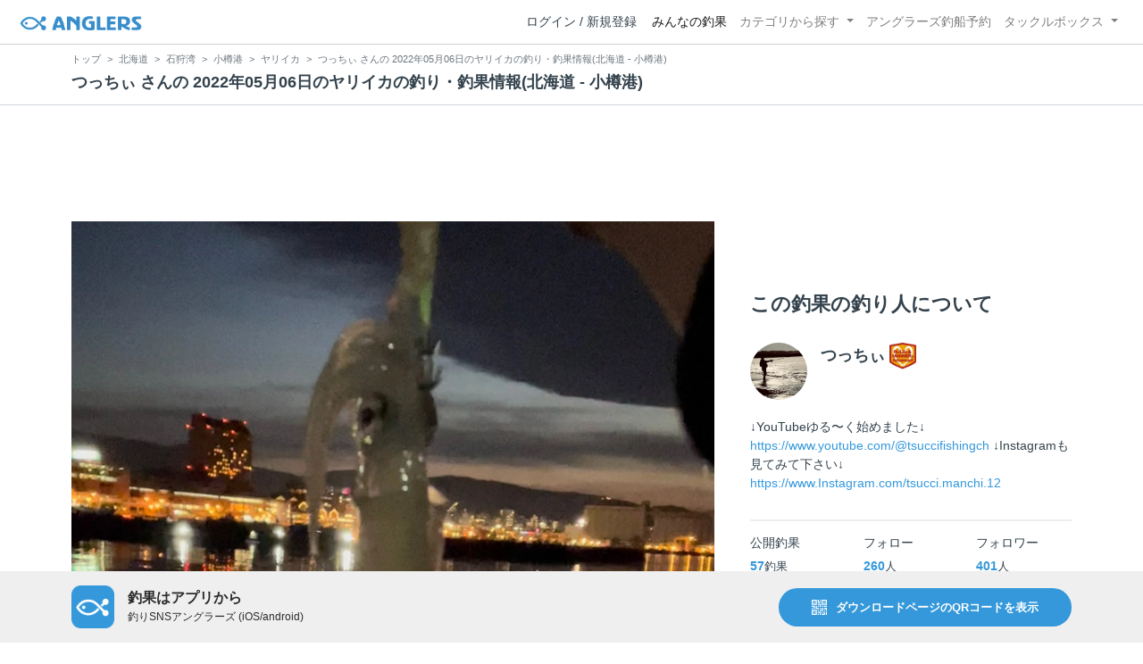

--- FILE ---
content_type: text/html; charset=utf-8
request_url: https://anglers.jp/catches/3152900
body_size: 23311
content:
<!DOCTYPE html>
<html lang="ja">
<head>
  <meta name="csrf-param" content="authenticity_token" />
<meta name="csrf-token" content="WePODb5W31wpKAyef6I-H_qVJjhQKEuYT2YjKRwmPHl3GLh_0f72AL7CTzQgy80-2PxWhzJdKx9c8mk0ZOwkww" />
  <meta charset="UTF-8" />
  <meta http-equiv="X-UA-Compatible" content="IE=edge,chrome=1">
  <meta http-equiv="content-language" content="ja">
  <meta http-equiv="content-type" content="text/html" charset="UTF-8">
    <meta name="robots" content="noarchive" />

  <meta name="apple-itunes-app" content="none">
  <meta name="viewport" content="width=device-width,initial-scale=1.0,minimum-scale=1.0,maximum-scale=1.0,user-scalable=no">

    <title>つっちぃ さんの 2022年05月06日のヤリイカの釣り・釣果情報(北海道 - 小樽港) - アングラーズ | 釣果600万件の魚釣り情報サイト</title>
  <meta name="description" content="2022年05月06日 ヤリイカ 小樽港の釣果" />
  <meta name="keywords" content="釣り,アプリ,釣果,記録,検索,カメラ,釣り大会,釣り具,釣り場,ルアー" />

    <meta property="og:title" content='つっちぃ さんの 2022年05月06日のヤリイカの釣り・釣果情報(北海道 - 小樽港) アングラーズ | 釣果600万件の魚釣り情報サイト' />
  <meta property="og:type" content="article" />
  <meta property="og:url" content="https://anglers.jp/catches/3152900" />
  <meta property="og:image" content="https://d2y21t85kjqjvu.cloudfront.net/result/3934398/e4b86485-5a14-4e69-b3e3-a464b2fad933.jpg" />
    <meta property="og:description" content="2022年05月06日 ヤリイカ 小樽港の釣果" />
  <meta property="og:site_name" content="アングラーズ | 釣果600万件の魚釣り情報サイト" />
  <meta property="fb:app_id" content="1018196891575204" />

  <meta name="twitter:card" content="summary_large_image" />
  <meta name="twitter:site" content="@ANGLERS_jp" />
  <meta property="twitter:image" content="https://d2y21t85kjqjvu.cloudfront.net/result/3934398/e4b86485-5a14-4e69-b3e3-a464b2fad933.jpg" />
    <meta name="gpt-targeting" content='{"ANG_env": "production", &quot;ANG_directory&quot;: &quot;catches&quot;}'>

    <script type="application/ld+json">
      {"@context":"https://schema.org/","@type":"Article","headline":"つっちぃ さんの 2022年05月06日のヤリイカの釣り・釣果情報(北海道 - 小樽港)","datePublished":"2022-05-06 23:17:00 +0900","dateModified":"2023-09-01 12:12:11 +0900","image":"https://d2y21t85kjqjvu.cloudfront.net/result/3934398/e4b86485-5a14-4e69-b3e3-a464b2fad933.jpg","mainEntityOfPage":{"@type":"WebPage","@id":"https://anglers.jp/catches/3152900"},"publisher":{"@type":"Organization","name":"アングラーズ","logo":{"@type":"ImageObject","url":"https://s3-ap-northeast-1.amazonaws.com/jp.anglers/info/homepage/image/logo/anglers_logo.png"}},"description":"2022年05月06日 ヤリイカ 小樽港の釣果"}
    </script>
  <script type="application/ld+json">
    {"@context":"https://schema.org/","@type":"WebSite","name":"アングラーズ[ANGLERS]","url":"https://anglers.jp/","image":"https://s3-ap-northeast-1.amazonaws.com/jp.anglers/info/homepage/image/logo/icon_app.png"}
  </script>
  <link rel="preload" href="/assets/fa-brands-400-003d8be448cf308f57ca2eac14808d9d4651c5823389a82d0a0b2a37cbc6942b.woff2" as="font" type="font/woff2" crossorigin>
  <link rel="preload" href="/assets/fa-regular-400-dbda63708b10f97157a123a4c7efac2cd6eacf8dc023430017e86c046a28827a.woff2" as="font" type="font/woff2" crossorigin>
  <link rel="preload" href="/assets/fa-solid-900-b210af400b94ae211d8b96fcd2a90d937c26d789370cb8a867f00d919ab75b56.woff2" as="font" type="font/woff2" crossorigin>
  <link rel="preload" href="/assets/fontawesome-webfont-38af9ab8e8340ebba0182e7f6c9ec81038a1fcc162de3393a51bbb9a4153259d.woff2" as="font" type="font/woff2" crossorigin>
  <link rel="preload" href="/assets/icomoon-95119a16540849df6dde2f142af7656b36f74d1d3aa5886028a1d897c5105299.woff" as="font" type="font/woff" crossorigin>
  <link rel="preload" href="/assets/ionicons-4797fc24614cb9aedf5d1e2a23f552c9d40c91c0a5c8da3a90973dcd760487de.ttf" as="font" type="font/ttf" crossorigin>

  <link rel="stylesheet" href="/assets/application-8792be1a9f2b58b5fb7f9a212e7097a5b8017e07d32e18e582fdb28cca283a0a.css" media="all" />
  <script src="https://maps.googleapis.com/maps/api/js?v=3.exp&libraries=drawing,places&key=AIzaSyAxz8M72spb9d66VawX_tUxpk0NiLuM9ss"></script>

  <link rel='shortlink' href='http://anglers.jp' />
  <link rel="shortcut icon" href="/assets/anglers_icon-8a771dd3f201494eab08e7639a2cac632c2d46a40b168f12df065f9c7116105a.ico" >
  <link rel="icon" href="/assets/logos/cropped-apps_logo-32x32-2fc78e049fb62ba965bcdbe17e200fd28b36a6b5ec10053daae2b86d18fc0d96.png" sizes="32x32" />
  <link rel="icon" href="/assets/logos/cropped-apps_logo-192x192-2adaad6640dac21fe11cec43253c24952cc50f7dc2ccacf26f2f34459bf487c7.png" sizes="192x192" />
  <link rel="apple-touch-icon-precomposed" href="/assets/logos/cropped-apps_logo-180x180-768a0de0e60b8e8d83d4084dc58f1c23bb4c2b6ec1c72eb7dbad8d44189de6d9.png">
  <meta name="msapplication-TileImage" content="/assets/logos/cropped-apps_logo-270x270-b170f20b272b2ff51c3d58847d3caa36cf07a3188be6d0a3d02634780bcfddd5.png">

  <script src="/assets/application-efdaeab03d04864d5146d11ddf0e728268e8f9beef8ed0bb5fb2d3c3ac473277.js"></script>
  <script src="/packs/js/application-a5af6a978784e98952b7.js"></script>
  <link rel="stylesheet" href="/packs/css/application-35571aed.css" />

  <link href="https://fonts.cdnfonts.com/css/sf-pro-display" rel="stylesheet">

  
    <script async src="https://www.googletagmanager.com/gtag/js?id=G-497M5NN3H9"></script>

<script>

  // GA4関連コードがうまく動作しないためコメント前後に空行を入れる

  window.dataLayer = window.dataLayer || [];


    function gtag() {
      window.dataLayer.push(arguments)

      dataLayer.push({'user_id': ''});
    }

    gtag('js', new Date());

    gtag('config', 'G-497M5NN3H9', {
    });


</script>

      <!-- Google Ad Manager -->
    <script type='application/javascript' src='//anymind360.com/js/1944/ats.js'></script>
    <script>
      var googletag = googletag || {};
      googletag.cmd = googletag.cmd || [];
      (
        function() {
          var gads = document.createElement('script');
          gads.async = true;
          gads.type = 'text/javascript';
          var useSSL = 'https:' == document.location.protocol;
          gads.src = (useSSL ? 'https:' : 'http:') + '//securepubads.g.doubleclick.net/tag/js/gpt.js';
          var node = document.getElementsByTagName('script')[0];
          node.parentNode.insertBefore(gads, node);
        }
      )();
    </script>
    <!-- End Google Ad Manager -->

    <!-- Google Tag Manager -->
  <script>(function(w,d,s,l,i){w[l]=w[l]||[];w[l].push({'gtm.start':
  new Date().getTime(),event:'gtm.js'});var f=d.getElementsByTagName(s)[0],
  j=d.createElement(s),dl=l!='dataLayer'?'&l='+l:'';j.async=true;j.src=
  'https://www.googletagmanager.com/gtm.js?id='+i+dl;f.parentNode.insertBefore(j,f);
  })(window,document,'script','dataLayer','GTM-P3FBH6N');</script>
  <!-- End Google Tag Manager -->

  
</head>

<body id="" class="results show">
    <!-- Google Tag Manager (noscript) -->
  <noscript><iframe src="https://www.googletagmanager.com/ns.html?id=GTM-P3FBH6N"
  height="0" width="0" style="display:none;visibility:hidden"></iframe></noscript>
  <!-- End Google Tag Manager (noscript) -->

  



    <header class="navbar navbar-expand-sm navbar-light bg-white position-sticky sticky-top justify-content-between">
      <nav class="d-flex justify-content-between flex-grow-1">
        <div class="navbar-brand d-flex align-items-center">
              <a href="/">
                <img width="140" class="mr-15" alt="アングラーズ[ANGLERS] - 釣果や口コミで探せる魚釣り情報サイト" src="/assets/views/layouts/logo-293b02a020c95973ddc5b686572cffe67608880c5446aa36afbf516c24df93b8.png" />
              </a>
            


        </div>

        <div id="header_navigation" class="d-flex align-items-center flex-sm-shrink-1">
              <div class="mr-10">
                <div data-react-class="layouts/AuthModal" data-react-props="{}" data-react-cache-id="layouts/AuthModal-0"></div>
              </div>

            <button class="navbar-toggler" type="button" data-toggle="collapse" data-target="#navbar">
              <span class="navbar-toggler-icon"></span>
            </button>
            <div id="navbar" class="collapse navbar-collapse">
              <ul class="navbar-nav ml-auto">
                <li class="nav-item active">
                  <a class="nav-link" href="/catches">みんなの釣果</a>
                </li>
                <li class="nav-item dropdown ">
                  <a href="#" class="nav-link dropdown-toggle" data-toggle="dropdown">
                    カテゴリから探す<b class="caret"></b>
                  </a>
                  <ul class="dropdown-menu">
                    <li><a class="dropdown-item" href="/areas">エリアから探す</a></li>
                    <li><a class="dropdown-item" href="/regions">地方・都道府県から探す</a></li>
                    <li><a class="dropdown-item" href="/fishes">魚種から探す</a></li>
                  </ul>
                </li>
                <li class="nav-item">
                  <a class="nav-link" href="https://ships.anglers.jp">アングラーズ釣船予約</a>
                </li>
                <li class="nav-item dropdown ">
                  <a href="#" class="nav-link dropdown-toggle" data-toggle="dropdown">
                    タックルボックス<b class="caret"></b>
                  </a>
                  <ul class="dropdown-menu">
                    <li><a class="dropdown-item" href="https://tacklebox.anglers.jp/">タックルボックス</a></li>
                    <li><a class="dropdown-item" href="https://tacklebox.anglers.jp/favorites">お気に入り</a></li>
                  </ul>
                </li>
              </ul>
            </div>
        </div>
      </nav>

    </header>


    <div class="breadcrumb-wrapper">
      <div class="container">
        <div class="row">
          <div class="col-12">
              <ol class="breadcrumb" itemscope itemtype="https://schema.org/BreadcrumbList">
        <li class="breadcrumb-item" itemprop="itemListElement" itemscope itemtype="https://schema.org/ListItem">
          <a itemprop="item" href="/"><span itemprop="name">トップ</span></a>
          <meta itemprop="position" content="1">
        </li>
        <li class="breadcrumb-item" itemprop="itemListElement" itemscope itemtype="https://schema.org/ListItem">
          <a itemprop="item" href="/prefectures/1"><span itemprop="name">北海道</span></a>
          <meta itemprop="position" content="2">
        </li>
        <li class="breadcrumb-item" itemprop="itemListElement" itemscope itemtype="https://schema.org/ListItem">
          <a itemprop="item" href="/areas/493"><span itemprop="name">石狩湾</span></a>
          <meta itemprop="position" content="3">
        </li>
        <li class="breadcrumb-item" itemprop="itemListElement" itemscope itemtype="https://schema.org/ListItem">
          <a itemprop="item" href="/areas/2963"><span itemprop="name">小樽港</span></a>
          <meta itemprop="position" content="4">
        </li>
        <li class="breadcrumb-item" itemprop="itemListElement" itemscope itemtype="https://schema.org/ListItem">
          <a itemprop="item" href="/areas/2963/fishes/106"><span itemprop="name">ヤリイカ</span></a>
          <meta itemprop="position" content="5">
        </li>
    <li class="breadcrumb-item active">
      <span itemprop="name">つっちぃ さんの 2022年05月06日のヤリイカの釣り・釣果情報(北海道 - 小樽港)</span>
      <meta itemprop="position" content="6">
    </li>
  </ol>

          </div>
          <div class="col-12">
            <h1>つっちぃ さんの 2022年05月06日のヤリイカの釣り・釣果情報(北海道 - 小樽港)</h1>
          </div>
        </div>
      </div>
    </div>
  <main>
      <div class="container">
        <div class="content">
          

  <div class="mt-50 mb-50 custom_campaign_pr">
    <div class="row">
      <div class="col-12">
        <div class="campaign-banner-pc">
          <div class="text-center mb-30 mt-30">
  <div id="div-gpt-ad-pr_banner_pc"
    class="gpt-ad"
    data-gpt-div-id="div-gpt-ad-pr_banner_pc"
    data-gpt-path="/83555300,21796408308/anglers/anglers/pc_article_billboard"
    data-gpt-dimensions="[[970, 250], [728, 90], &quot;fluid&quot;, [1, 1]]">
  </div>
</div>

        </div>
        <div class="campaign-banner-sp">
          <div class="text-center mb-30 mt-30">
  <div id="div-gpt-ad-pr_banner_sp"
    class="gpt-ad"
    data-gpt-div-id="div-gpt-ad-pr_banner_sp"
    data-gpt-path="/83555300,21796408308/anglers/anglers/sp_article_inarticle_1st"
    data-gpt-dimensions="[[300, 600], [300, 250], [336, 280], &quot;fluid&quot;, [320, 180], [320, 250], [320, 50], [320, 100], [1, 1]]">
  </div>
</div>

        </div>
      </div>
    </div>
  </div>


<div class="row">
  <div class="col-md-8 main pb-60">
    <div class="mb-40 marking_image">
        <div class="ms-showcase2-template">
          <div class="master-slider ms-skin-default" id="masterslider">
              <div class="ms-slide">
                <img data-src="https://d2y21t85kjqjvu.cloudfront.net/result/3934398/e4b86485-5a14-4e69-b3e3-a464b2fad933.jpg" src="/assets/masterslider/style/blank-8220ce97c01734aeff4fc61933ae206bfa655ded3f33bf86d22310b9910b9278.gif" />
                <img class="ms-thumb" alt="ヤリイカ" src="https://d2y21t85kjqjvu.cloudfront.net/result/3934398/e4b86485-5a14-4e69-b3e3-a464b2fad933.jpg" />
              </div>
              <div class="ms-slide">
                <img data-src="https://d2y21t85kjqjvu.cloudfront.net/result/3934399/cdb51de3-dcf2-45e0-8911-b8dcae816948.jpg" src="/assets/masterslider/style/blank-8220ce97c01734aeff4fc61933ae206bfa655ded3f33bf86d22310b9910b9278.gif" />
                <img class="ms-thumb" alt="ヤリイカ" src="https://d2y21t85kjqjvu.cloudfront.net/result/3934399/cdb51de3-dcf2-45e0-8911-b8dcae816948.jpg" />
              </div>
          </div>
        </div>
    </div>

      <div class="mb-30">
        <p>今日の釣果はヤリイカ2、マメイカ1で終漁。
<br>天気が良かった事もあり、10時間竿振ってました。
<br>やってた時間と釣果が伴ってませんが、そんな事は気にしません🤣</p>
      </div>

    <div class="socials clearfix mb-30 border-bottom">
      <div class="d-flex pt-10 pb-5">
        <div class="like_count">
          <div class="d-flex flex-row align-items-center mr-10">
  <span class="fa-stack mr-2">
    <i class="fa fa-circle fa-stack-2x text-primary"></i>
    <i class="fa fa-thumbs-o-up fa-stack-1x text-light"></i>
  </span>
  <div>89件</div>
</div>

        </div>
        <div class="d-flex flex-row align-items-center mr-10">
  <i class="fa fa-eye ml-10 ml-10"></i> 1,250閲覧
</div>

        
      </div>

      <div class="mt-10 pb-5 border-bottom">
        <div class="accordion" id="accordionResultComment">
          <h3 class="mb-0 pl-10">
            <button
              id="publish_comments"
              class="btn btn-lg collapsed h2 font-weight-bold text-left"
              type="button"
              data-toggle="collapse"
              data-target="#collapseResultComment"
              aria-expanded="false"
              aria-controls="collapseResultComment"
            >みんなのコメント</button>
          </h3>
          <div
            id="collapseResultComment"
            class="collapse mb-30"
            data-parent="#accordionResultComment"
          >
            <div data-react-class="results/comments/Comments" data-react-props="{&quot;result&quot;:{&quot;id&quot;:3152900,&quot;publish_comments_count&quot;:0},&quot;token&quot;:&quot;Hem6ZbfhhL5dX9oKSBzVfuVs4V_6AqzBUBflYq4MMvozEswX2Emt4sq1maAXdSZfxwWR4Jh3zEZDg69_1sYqQA&quot;,&quot;focusForm&quot;:false,&quot;userSignedIn&quot;:false}" data-react-cache-id="results/comments/Comments-0"></div>
          </div>
        </div>
      </div>

      <div class="pt-10 pb-10 row">
        <div class="col d-flex flex-row align-items-center justify-content-center like">
            <a class="not-voted" onclick="gtag(&#39;event&#39;, &#39;click&#39;, {&#39;event_category&#39;: &#39;Vote&#39;,&#39;event_label&#39;: &#39;session&#39;});" data-remote="true" rel="nofollow" data-method="post" href="/catches/3152900/vote">
    <i class="fa fa-thumbs-up"></i><span class="votes-up ml-5">いいね！</span>
</a>
        </div>
        <div class="col d-flex flex-row align-items-center justify-content-center">
          <a class="publish_comments" href="#collapseResultComment" data-toggle="collapse" role="button" aria-expanded="false" aria-controls="collapseResultComment">
            <i class="fa fa-comment-o ml-10 ml-10 ml-5"></i> コメントする
          </a>
        </div>
      </div>
    </div>

    <div class="row mb-50">
      <div class="col-6">
          <a class="btn btn-block btn-outline-primary" href="/catches/3132884">
            <span>&lt;</span>
            前の釣果
            <br class="d-sm-none">
            (2022.05.03)
</a>      </div>
      <div class="col-6 text-right">
          <a class="btn btn-block btn-outline-primary" href="/catches/3191353">
            次の釣果
            <span class="d-sm-none">&gt;<br></span>
            (2022.05.15)
            <span class="d-none d-sm-inline-block">&gt;</span>
</a>      </div>
    </div>

    <div class="socials clearfix mb-50 container">
  <div class="row">
    <div class="col-6 col-md-3 mb-10">
      <a
        target="_blank"
        onclick="facebookShare(); gtag('event', 'click', {'event_category': 'Share','event_label': 'facebook'});"
      >
        <button class="btn btn-facebook btn-h48 w-100 mr-3"><i class="fa fa-facebook" style="font-size: 1.8rem;"></i></button>
      </a>
    </div>
    <div class="col-6 col-md-3 mb-10">
      <a
        href="http://twitter.com/intent/tweet?text=つっちぃ さんの 2022年05月06日のヤリイカの釣り・釣果情報(北海道 - 小樽港)%0ahttps://anglers.jp/catches/3152900%0a&amp;hashtags=アングラーズ,みんなの釣果,ヤリイカ,小樽港,つっちぃ"
        target="_blank"
        onclick="gtag('event', 'click', {'event_category': 'Share','event_label': 'twitter'});"
      >
        <button class="btn btn-twitter btn-h48 w-100 mr-3"><i class="fa fa-twitter" style="font-size: 1.8rem;"></i></button>
      </a>
    </div>
    <div class="col-6 col-md-3 mb-10">
      <a
        href="https://b.hatena.ne.jp/entry/s/anglers.jp/catches/3152900"
        target="_blank"
        onclick="gtag('event', 'click', {'event_category': 'Share','event_label': 'b.hatena'});"
      >
        <button class="btn btn-hatena btn-h48 w-100 mr-3">
          <img alt="このエントリーをはてなブックマークに追加" width="24" height="24" src="/assets/social/hatena-button-0fcf390759daf316ee78bbcd9836758f32a2f22b280f32cb6e04b56dd7ac0370.png" />
        </button>
      </a>
    </div>
    <div class="col-6 col-md-3 mb-10">
      <a
        href="https://line.me/R/msg/text/?つっちぃ さんの 2022年05月06日のヤリイカの釣り・釣果情報(北海道 - 小樽港) | アングラーズ https://anglers.jp/catches/3152900"
        target="_blank"
        onclick="gtag('event', 'click', {'event_category': 'Share','event_label': 'LINE'});"
      >
        <button class="btn btn-line btn-h48 w-100 mr-3">
          <img alt="ラインで送る" width="24" height="24" src="/assets/social/line-button-2187d3c8aa3186280ea15a38ce9762427ebd218eea8d013310e53af932761c8d.png" />
        </button>
      </a>
    </div>
  </div>
</div>


    <div class="content-block">
      <h3>釣果データ</h3>
      <dl class="row">
        <dt class="col-4 col-md-2">釣れた日</dt>
        <dd class="col-8 col-md-10">2022年05月06日 23:17</dd>
        <dt class="col-4 col-md-2">魚種</dt>
        <dd class="col-8 col-md-10">
              <span><a href="/fishes/3">イカ</a></span> >
          <a href="/fishes/106">ヤリイカ</a>
        </dd>
        <dt class="col-4 col-md-2">サイズ</dt>
        <dd class="col-8 col-md-10"></dd>
        <dt class="col-4 col-md-2">重さ</dt>
        <dd class="col-8 col-md-10"></dd>
        <dt class="col-4 col-md-2">匹数</dt>
        <dd class="col-8 col-md-10">3匹</dd>
        <dt class="col-4 col-md-2">都道府県</dt>
        <dd class="col-8 col-md-10"><a href="/prefectures/1">北海道</a></dd>
        <dt class="col-4 col-md-2">エリア</dt>
        <dd class="col-8 col-md-10">
            <a href="/areas/2963">小樽港</a>
        </dd>
      </dl>
        <div data-react-class="commons/Leaflet" data-react-props="{&quot;latitude&quot;:43.19496561643055,&quot;longitude&quot;:141.01994464945858,&quot;zoom_level&quot;:12,&quot;radius&quot;:2400}" data-react-cache-id="commons/Leaflet-0" class="mb-5"></div>
        <small class="text-muted f-12">マップの中心は釣果のポイントを示すものではありません。</small>
        <div class="main">
    <dl class="row mt-3">
      <dt class="col-12 col-md-12">ヤリイカが釣れる近場の釣果</dt>
      <dd class="col d-flex">
          <p class="h5 mr-3">
            <a class="bg-transparent badge border border-primary text-primary font-weight-normal text-wrap" href="/prefectures/1/fishes/106">
              ヤリイカ<font class="text-danger"> × </font>北海道
</a>          </p>
          <p class="h5">
            <a class="bg-transparent badge border border-primary text-primary font-weight-normal text-wrap" href="/areas/2963/fishes/106">
              ヤリイカ<font class="text-danger"> × </font>小樽港
</a>          </p>
      </dd>
    </dl>
  </div>

    </div>

    <div class="content-block">
  <h3>ルアー</h3>
  <div class="row products">
      <div class="col-12 mb-10">
        
      </div>
    <a target="_blank" class="banner" href="/search?type=lure">
      <img src="/assets/views/tacklebox/lure_banner-a632e964f2d0a1df84db50b6daef447591bb876eada05cc98c6b2817d2d53e37.png" />
</a>  </div>
</div>

<div class="content-block">
  <h3>タックル</h3>
  <dl class="row products">
    <dt class="col-4 col-md-2">ロッド</dt>
      <dd class="col-12 thumb-wrapper">
          <div class="listview lv-lg products mb-20">
    <div class="lv-body">
      <div class="media">
        <div class="text-center pull-left col-4 product_image thumbnail">
          <div class="position-relative">
              <a href="https://tacklebox.anglers.jp/rods/191250">
                <img alt="SHIMANO 22セフィア BB S83ML" loading="lazy" src="https://d28vawfkr527bq.cloudfront.net/series/rod_image/65776/8b718c22-7f26-4ae5-8cbc-8f3833ae9d57.png" />
                
</a>          </div>
        </div>

        <div class="media-body col-8">
          <dl class="row">
            <dd class="col-lg-9 col-12">
              <a href="/makers/2">
                <small>SHIMANO</small><br />
</a>            </dd>

            <dd class="col-lg-9 col-12">
                <a href="https://tacklebox.anglers.jp/rods/191250">
                  <strong>22セフィア BB S83ML</strong>
</a>            </dd>

              <dd class="col-lg-9 col-12 d-none d-md-block">
                  <a href="https://tacklebox.anglers.jp/rods/191250">
                    12,480円~
</a>              </dd>

            <dd class="col-lg-9 col-12">
              <div class="star-rating">
                  <div class="star-rating-front" style="width: 4.5rem;">★★★★★</div>
                <div class="star-rating-back">★★★★★ <small class="text-dark">(2)</small></div>
              </div>
            </dd>

            <dd class="col-lg-9 col-12 d-none d-md-block">
              <span class="font-weight-bold text-dark">
                405
              </span>
              <span class="text-muted">釣果</span>
            </dd>
          </dl>

            <div class="tags">
                <a class="badge badge-light" href="/fishes/1">ブラックバス</a>
                <a class="badge badge-light" href="/fishes/2">シーバス</a>
                <a class="badge badge-light" href="/fishes/3">イカ</a>
                <a class="badge badge-light" href="/fishes/6">サワラ</a>
                <a class="badge badge-light" href="/fishes/7">メバル</a>
                <a class="badge badge-light" href="/fishes/11">タイ</a>
                <a class="badge badge-light" href="/fishes/12">アジ</a>
                <a class="badge badge-light" href="/fishes/13">ヒラメ</a>
                <a class="badge badge-light" href="/fishes/14">カサゴ</a>
                <a class="badge badge-light" href="/fishes/16">コチ</a>
                <a class="badge badge-light" href="/fishes/17">キス</a>
                <a class="badge badge-light" href="/fishes/18">タチウオ</a>
                <a class="badge badge-light" href="/fishes/21">ハタ</a>
                <a class="badge badge-light" href="/fishes/22">サバ</a>
                <a class="badge badge-light" href="/fishes/23">アイナメ</a>
                <a class="badge badge-light" href="/fishes/24">タコ</a>
                <a class="badge badge-light" href="/fishes/25">カマス</a>
                <a class="badge badge-light" href="/fishes/26">エソ</a>
                <a class="badge badge-light" href="/fishes/30">メジナ</a>
                <a class="badge badge-light" href="/fishes/31">カワハギ</a>
                <a class="badge badge-light" href="/fishes/35">カンパチ</a>
                <a class="badge badge-light" href="/fishes/40">アナゴ</a>
                <a class="badge badge-light" href="/fishes/41">ヒイラギ</a>
                <a class="badge badge-light" href="/fishes/46">カツオ</a>
                <a class="badge badge-light" href="/fishes/48">エイ</a>
                <a class="badge badge-light" href="/fishes/52">マグロ</a>
                <a class="badge badge-light" href="/fishes/59">ウナギ</a>
                <a class="badge badge-light" href="/fishes/64">フグ</a>
            </div>
        </div>
      </div>
    </div>
  </div>

      </dd>

    <dt class="col-4 col-md-2">リール</dt>
      <dd class="col-12 thumb-wrapper">
          <div class="listview lv-lg products mb-20">
    <div class="lv-body">
      <div class="media">
        <div class="text-center pull-left col-4 product_image thumbnail">
          <div class="position-relative">
              <a href="https://tacklebox.anglers.jp/reels/111104">
                <img alt="SHIMANO 19セフィア SS C3000SHG" loading="lazy" src="https://d28vawfkr527bq.cloudfront.net/series/reel_image/40530/57066da9-96cb-4c9a-9a50-435c79798fdf.png" />
                
</a>          </div>
        </div>

        <div class="media-body col-8">
          <dl class="row">
            <dd class="col-lg-9 col-12">
              <a href="/makers/2">
                <small>SHIMANO</small><br />
</a>            </dd>

            <dd class="col-lg-9 col-12">
                <a href="https://tacklebox.anglers.jp/reels/111104">
                  <strong>19セフィア SS C3000SHG</strong>
</a>            </dd>

              <dd class="col-lg-9 col-12 d-none d-md-block">
                  <a href="https://tacklebox.anglers.jp/reels/111104">
                    18,612円~
</a>              </dd>

            <dd class="col-lg-9 col-12">
              <div class="star-rating">
                  <div class="star-rating-front" style="width: 4.0rem;">★★★★★</div>
                <div class="star-rating-back">★★★★★ <small class="text-dark">(3)</small></div>
              </div>
            </dd>

            <dd class="col-lg-9 col-12 d-none d-md-block">
              <span class="font-weight-bold text-dark">
                397
              </span>
              <span class="text-muted">釣果</span>
            </dd>
          </dl>

            <div class="tags">
                <a class="badge badge-light" href="/fishes/1">ブラックバス</a>
                <a class="badge badge-light" href="/fishes/2">シーバス</a>
                <a class="badge badge-light" href="/fishes/3">イカ</a>
                <a class="badge badge-light" href="/fishes/4">トラウト</a>
                <a class="badge badge-light" href="/fishes/5">ブリ</a>
                <a class="badge badge-light" href="/fishes/7">メバル</a>
                <a class="badge badge-light" href="/fishes/11">タイ</a>
                <a class="badge badge-light" href="/fishes/12">アジ</a>
                <a class="badge badge-light" href="/fishes/13">ヒラメ</a>
                <a class="badge badge-light" href="/fishes/14">カサゴ</a>
                <a class="badge badge-light" href="/fishes/16">コチ</a>
                <a class="badge badge-light" href="/fishes/17">キス</a>
                <a class="badge badge-light" href="/fishes/18">タチウオ</a>
                <a class="badge badge-light" href="/fishes/19">ハゼ</a>
                <a class="badge badge-light" href="/fishes/21">ハタ</a>
                <a class="badge badge-light" href="/fishes/22">サバ</a>
                <a class="badge badge-light" href="/fishes/24">タコ</a>
                <a class="badge badge-light" href="/fishes/25">カマス</a>
                <a class="badge badge-light" href="/fishes/26">エソ</a>
                <a class="badge badge-light" href="/fishes/27">シイラ</a>
                <a class="badge badge-light" href="/fishes/31">カワハギ</a>
                <a class="badge badge-light" href="/fishes/35">カンパチ</a>
                <a class="badge badge-light" href="/fishes/42">イサキ</a>
                <a class="badge badge-light" href="/fishes/46">カツオ</a>
                <a class="badge badge-light" href="/fishes/49">ニシン</a>
                <a class="badge badge-light" href="/fishes/63">ベラ</a>
                <a class="badge badge-light" href="/fishes/64">フグ</a>
                <a class="badge badge-light" href="/fishes/65">アイゴ</a>
                <a class="badge badge-light" href="/fishes/77">ユゴイ</a>
            </div>
        </div>
      </div>
    </div>
  </div>

      </dd>

    <dt class="col-4 col-md-2">ライン</dt>
      <dd class="col-8 col-md-10">
        
      </dd>
  </dl>
</div>

<div class="content-block">
  <h3>状況</h3>
  <dl class="row">
    <dt class="col-4 col-md-2">天気</dt>
    <dd class="col-8 col-md-10"><i class="icon-w-partly f-17"></i>　10.0℃　南　2.8m/s　1017hPa　</dd>
      <dt class="col-4 col-md-2">潮位</dt>
      <dd class="col-8 col-md-10">6.3cm</dd>
      <dt class="col-4 col-md-2">潮名</dt>
      <dd class="col-8 col-md-10">中潮</dd>
      <dt class="col-4 col-md-2">月齢</dt>
      <dd class="col-8 col-md-10">5.3</dd>
    <dt class="col-4 col-md-2">水温</dt>
    <dd class="col-8 col-md-10"></dd>
    <dt class="col-4 col-md-2">水深</dt>
    <dd class="col-8 col-md-10"></dd>
    <dt class="col-4 col-md-2">タナ(レンジ)</dt>
    <dd class="col-8 col-md-10"></dd>
  </dl>
</div>


      <canvas id="tide_graph"></canvas>

    <div class="container mt-50 mb-50">
        <div class="content-block">
    <h3>この日の釣行</h3>
    <dl class="row fishings">
      <div class='col-12 row'>
        <dt class="col-2 text-center">日時</dt>
        <dd class="col-10">2022年05月06日 23:17〜23:17</dd>
      </div>
      <div class='col-12 row'>
        <dt class="col-2 fishing-start text-center">
          <img class="rounded-circle" width="24" style="z-index: 10" src="/assets/views/fishinglogs/circle-6a7ebc42429ba5ffbe58c0e6d7d59496b00110eab7d4b5f2c32cf858956e534b.png" />
        </dt>
        <dd class="col-10">
          23:17 釣行開始
        </dd>
      </div>

          <div class='col-12 row'>
            <dt class="col-2 fishing-content text-center">
              <img class="rounded-circle img-circle-boder-blue" width="24" style="z-index: 10" src="/assets/wave-8bc99d73d71066147689595bb488edad1c8c3a11dd3599cde44c07dd865b2fca.png" />
            </dt>
            <dd class="col-10 list-hover thumb-wrapper">
              <strong>小樽港</strong>で釣り開始
            </dd>
          </div>
              <div class='col-12 row'>
    <dt class="col-2 fishing-content text-center">
      <img width="24" style="z-index: 10" class="rounded-circle img-circle-boder-blue" loading="lazy" src="/assets/views/products/rod-d1387da56f0ad1a4ebff5e607d422bcf643f90b780cff761bc793e04ce90e397.png" />
    </dt>
    <dd class="col-10 products thumb-wrapper">
          <a href="https://tacklebox.anglers.jp/rods/191250">
              <div class="listview lv-lg products mb-10 list-hover">
    <div class="lv-body">
      <div class="media row">
        <div class="text-center product_image_48 position-relative">
          <img alt="SHIMANO 22セフィア BB S83ML" loading="lazy" src="https://d28vawfkr527bq.cloudfront.net/series/rod_image/65776/8b718c22-7f26-4ae5-8cbc-8f3833ae9d57.png" />
          
          <img class="position-absolute" style="height: 16px; width: 16px; bottom: 3px; left: 3px" src="/tacklebox/favicon.ico" />
        </div>
        <div class="media-body ml-10">
          <small class="text-secondary">SHIMANO</small><br />
          <strong class="text-primary">22セフィア BB S83ML</strong>
        </div>
      </div>
    </div>
  </div>

</a>    </dd>
  </div>


              <div class='col-12 row'>
    <dt class="col-2 fishing-content text-center">
      <img width="24" style="z-index: 10" class="rounded-circle img-circle-boder-blue" loading="lazy" src="/assets/views/products/reel-f70ec4f046dc36eb4da2b29a5f970c64dd494fb6c27d31b7d4164507efb28ccb.png" />
    </dt>
    <dd class="col-10 products thumb-wrapper">
          <a href="https://tacklebox.anglers.jp/reels/111104">
              <div class="listview lv-lg products mb-10 list-hover">
    <div class="lv-body">
      <div class="media row">
        <div class="text-center product_image_48 position-relative">
          <img alt="SHIMANO 19セフィア SS C3000SHG" loading="lazy" src="https://d28vawfkr527bq.cloudfront.net/series/reel_image/40530/57066da9-96cb-4c9a-9a50-435c79798fdf.png" />
          
          <img class="position-absolute" style="height: 16px; width: 16px; bottom: 3px; left: 3px" src="/tacklebox/favicon.ico" />
        </div>
        <div class="media-body ml-10">
          <small class="text-secondary">SHIMANO</small><br />
          <strong class="text-primary">19セフィア SS C3000SHG</strong>
        </div>
      </div>
    </div>
  </div>

</a>    </dd>
  </div>



        <div class='col-12 row'>
          <dt class="col-2 fishing-content text-center"><img class="rounded-circle" width="24" style="z-index: 10" src="/assets/views/fishinglogs/cropped-apps_logo-32x32-2fc78e049fb62ba965bcdbe17e200fd28b36a6b5ec10053daae2b86d18fc0d96.png" /></dt>
          <dd class="col-10 list-hover thumb-wrapper">
            <a onclick="gtag(&#39;event&#39;, &#39;click&#39;, {&#39;event_category&#39;: &#39;ToCatch&#39;, &#39;event_label&#39;: &#39;fishings_mini_details&#39;});" href="/catches/3152900">
              <div>
                23:17
                  <small><strong class="text-success">（この釣果を表示中）</strong></small>
              </div>
              <div class="">
                <div class="listview lv-lg mb-10">
                  <div class="lv-body">
                    <div class="media">
                      <div class="col-3 col-md-2 thumb_image_48">
                        <img alt="ヤリイカ" loading="lazy" src="https://d2y21t85kjqjvu.cloudfront.net/result/3934398/square_e4b86485-5a14-4e69-b3e3-a464b2fad933.jpg" />
                      </div>
                      <div class="media-body col-9 col-md-10">
                        <div>
                          <small>
                            ヤリイカ
                            
                          </small>
                        </div>
                      </div>
                    </div>
                  </div>
                </div>
              </div>
</a>          </dd>
        </div>
      <div class='col-12 row'>
        <dt class="col-2 fishing-end text-center">
          <img class="rounded-circle" width="24" style="z-index: 10" src="/assets/views/fishinglogs/circle-6a7ebc42429ba5ffbe58c0e6d7d59496b00110eab7d4b5f2c32cf858956e534b.png" />
        </dt>
        <dd class="col-9">
          23:17 釣行終了
        </dd>
      </div>
    </dl>
  </div>

      <div class="col-12 col-sm-6">
        <a class="btn btn-bg btn-block btn-outline-primary" href="/fishings/2081833">釣行を詳しく見る</a>
      </div>
    </div>

      <div class="content-block">
        <div class="results">
  <h3>
    つっちぃさんの最近の釣果
    <small class="pull-right d-none d-sm-block">
      <a class="text-muted f-14" href="/users/603586/catches">
        <span class="mr-10">すべて見る</span><i class="ion-ios-arrow-right"></i>
</a>    </small>
  </h3>
  <div class="row results display-fourth-within-sm">
      <div class="col-6 col-md-4">
        <div class="results thumb card">
  <a onclick="gtag(&#39;event&#39;, &#39;click&#39;, {&#39;event_category&#39;: &#39;ToCatch&#39;, &#39;event_label&#39;: &#39;results_thumb&#39;});" href="/catches/5066153">
    <div class="thumbnail">
      <img alt="アキアジの釣果" loading="lazy" src="https://d2y21t85kjqjvu.cloudfront.net/result/6667583/medium_8ba0fc64-e90c-4582-8e76-101f9a12a631.jpg" />
    </div>
</a>  <div class="card-body pt-5 body-color">
    <a onclick="gtag(&#39;event&#39;, &#39;click&#39;, {&#39;event_category&#39;: &#39;ToCatch&#39;, &#39;event_label&#39;: &#39;results_thumb&#39;});" href="/catches/5066153">
      <div class="media name">
        <div class="pr-5 result-thumb-badge
          "
        >
          <img src="https://d28vawfkr527bq.cloudfront.net/account/image/603586/thumb_1AF8DE04-7258-4263-A696-8F5D079B51C2.jpg" onerror="this.error=null;this.src=&#39;https://anglers.jp/assets/views/users/no-image-fc0878c82cf2de7d06defa4893538cf2ac04378610c799897ac5a23ef33b68ed.png&#39;;" class="rounded-circle" width="20" loading="lazy" />
        </div>
        <div class="media-body">
          <strong class="media-heading">
            つっちぃ<img class="achievement" src="https://d28vawfkr527bq.cloudfront.net/achievement/image/129/square_840f621f-48e9-4339-a455-1f2005d91725.png">
          </strong>
        </div>
      </div>
      <div class="row">
        <div class="col-7 date">2023年09月16日</div>
        <div class="col-5 published_results_count text-right">
        </div>
      </div>
</a>    <div class="detail row">
      <div class="col-8">
          <a class="link-hover" href="/fishes/895">
            <strong><i class="icon-app"></i> アキアジ</strong>
</a>      </div>
      <div class="col-4 text-right">
      </div>
    </div>
    <div class="detail row">
      <div class="col-12">
          <span class='text-muted'><i class='fa fa-map'></i> 北海道斜里郡斜里町近辺</span>
      </div>
    </div>
    <a onclick="gtag(&#39;event&#39;, &#39;click&#39;, {&#39;event_category&#39;: &#39;ToCatch&#39;, &#39;event_label&#39;: &#39;results_thumb&#39;});" href="/catches/5066153">
      <div class="clearfix social-counts">
        <span><i class="fa fa-thumbs-o-up mr-5"></i>30</span>
          <span><i class="fa fa-eye mr-5 ml-10"></i>428</span>
          <span class="float-right"><i class="fa fa-comment-o mr-1"></i>2</span>
      </div>
</a>  </div>
</div>

      </div>
      <div class="col-6 col-md-4">
        <div class="results thumb card">
  <a onclick="gtag(&#39;event&#39;, &#39;click&#39;, {&#39;event_category&#39;: &#39;ToCatch&#39;, &#39;event_label&#39;: &#39;results_thumb&#39;});" href="/catches/5036868">
    <div class="thumbnail">
      <img alt="フクラギの釣果" loading="lazy" src="https://d2y21t85kjqjvu.cloudfront.net/result/6625181/medium_a6824453-5bb2-44c1-956a-08a7895ba35a.jpg" />
    </div>
</a>  <div class="card-body pt-5 body-color">
    <a onclick="gtag(&#39;event&#39;, &#39;click&#39;, {&#39;event_category&#39;: &#39;ToCatch&#39;, &#39;event_label&#39;: &#39;results_thumb&#39;});" href="/catches/5036868">
      <div class="media name">
        <div class="pr-5 result-thumb-badge
          "
        >
          <img src="https://d28vawfkr527bq.cloudfront.net/account/image/603586/thumb_1AF8DE04-7258-4263-A696-8F5D079B51C2.jpg" onerror="this.error=null;this.src=&#39;https://anglers.jp/assets/views/users/no-image-fc0878c82cf2de7d06defa4893538cf2ac04378610c799897ac5a23ef33b68ed.png&#39;;" class="rounded-circle" width="20" loading="lazy" />
        </div>
        <div class="media-body">
          <strong class="media-heading">
            つっちぃ<img class="achievement" src="https://d28vawfkr527bq.cloudfront.net/achievement/image/129/square_840f621f-48e9-4339-a455-1f2005d91725.png">
          </strong>
        </div>
      </div>
      <div class="row">
        <div class="col-7 date">2023年09月09日</div>
        <div class="col-5 published_results_count text-right">
        </div>
      </div>
</a>    <div class="detail row">
      <div class="col-8">
          <a class="link-hover" href="/fishes/921">
            <strong><i class="icon-app"></i> フクラギ</strong>
</a>      </div>
      <div class="col-4 text-right">
      </div>
    </div>
    <div class="detail row">
      <div class="col-12">
          <a class="link-hover" href="/areas/493"><strong><i class='fa fa-map'></i> 石狩湾 </strong></a>
      </div>
    </div>
    <a onclick="gtag(&#39;event&#39;, &#39;click&#39;, {&#39;event_category&#39;: &#39;ToCatch&#39;, &#39;event_label&#39;: &#39;results_thumb&#39;});" href="/catches/5036868">
      <div class="clearfix social-counts">
        <span><i class="fa fa-thumbs-o-up mr-5"></i>37</span>
          <span><i class="fa fa-eye mr-5 ml-10"></i>553</span>
      </div>
</a>  </div>
</div>

      </div>
      <div class="col-6 col-md-4">
        <div class="results thumb card">
  <a onclick="gtag(&#39;event&#39;, &#39;click&#39;, {&#39;event_category&#39;: &#39;ToCatch&#39;, &#39;event_label&#39;: &#39;results_thumb&#39;});" href="/catches/4551285">
    <div class="thumbnail">
      <img alt="アメマスの釣果" loading="lazy" src="https://d2y21t85kjqjvu.cloudfront.net/result/5926456/medium_6cb32e9f-d296-4264-a2ab-9a6bf2d36593.jpg" />
    </div>
</a>  <div class="card-body pt-5 body-color">
    <a onclick="gtag(&#39;event&#39;, &#39;click&#39;, {&#39;event_category&#39;: &#39;ToCatch&#39;, &#39;event_label&#39;: &#39;results_thumb&#39;});" href="/catches/4551285">
      <div class="media name">
        <div class="pr-5 result-thumb-badge
          "
        >
          <img src="https://d28vawfkr527bq.cloudfront.net/account/image/603586/thumb_1AF8DE04-7258-4263-A696-8F5D079B51C2.jpg" onerror="this.error=null;this.src=&#39;https://anglers.jp/assets/views/users/no-image-fc0878c82cf2de7d06defa4893538cf2ac04378610c799897ac5a23ef33b68ed.png&#39;;" class="rounded-circle" width="20" loading="lazy" />
        </div>
        <div class="media-body">
          <strong class="media-heading">
            つっちぃ<img class="achievement" src="https://d28vawfkr527bq.cloudfront.net/achievement/image/129/square_840f621f-48e9-4339-a455-1f2005d91725.png">
          </strong>
        </div>
      </div>
      <div class="row">
        <div class="col-7 date">2023年05月05日</div>
        <div class="col-5 published_results_count text-right">
        </div>
      </div>
</a>    <div class="detail row">
      <div class="col-8">
          <a class="link-hover" href="/fishes/129">
            <strong><i class="icon-app"></i> アメマス</strong>
</a>      </div>
      <div class="col-4 text-right">
      </div>
    </div>
    <div class="detail row">
      <div class="col-12">
          <span class='text-muted'><i class='fa fa-map'></i> 北海道古宇郡泊村近辺</span>
      </div>
    </div>
    <a onclick="gtag(&#39;event&#39;, &#39;click&#39;, {&#39;event_category&#39;: &#39;ToCatch&#39;, &#39;event_label&#39;: &#39;results_thumb&#39;});" href="/catches/4551285">
      <div class="clearfix social-counts">
        <span><i class="fa fa-thumbs-o-up mr-5"></i>33</span>
          <span><i class="fa fa-eye mr-5 ml-10"></i>153</span>
      </div>
</a>  </div>
</div>

      </div>
      <div class="col-6 col-md-4">
        <div class="results thumb card">
  <a onclick="gtag(&#39;event&#39;, &#39;click&#39;, {&#39;event_category&#39;: &#39;ToCatch&#39;, &#39;event_label&#39;: &#39;results_thumb&#39;});" href="/catches/4463617">
    <div class="thumbnail">
      <img alt="アメマスの釣果" loading="lazy" src="https://d2y21t85kjqjvu.cloudfront.net/result/5800445/medium_4f2ac594-4623-479a-9dfa-ff3599157f54.jpg" />
    </div>
</a>  <div class="card-body pt-5 body-color">
    <a onclick="gtag(&#39;event&#39;, &#39;click&#39;, {&#39;event_category&#39;: &#39;ToCatch&#39;, &#39;event_label&#39;: &#39;results_thumb&#39;});" href="/catches/4463617">
      <div class="media name">
        <div class="pr-5 result-thumb-badge
          "
        >
          <img src="https://d28vawfkr527bq.cloudfront.net/account/image/603586/thumb_1AF8DE04-7258-4263-A696-8F5D079B51C2.jpg" onerror="this.error=null;this.src=&#39;https://anglers.jp/assets/views/users/no-image-fc0878c82cf2de7d06defa4893538cf2ac04378610c799897ac5a23ef33b68ed.png&#39;;" class="rounded-circle" width="20" loading="lazy" />
        </div>
        <div class="media-body">
          <strong class="media-heading">
            つっちぃ<img class="achievement" src="https://d28vawfkr527bq.cloudfront.net/achievement/image/129/square_840f621f-48e9-4339-a455-1f2005d91725.png">
          </strong>
        </div>
      </div>
      <div class="row">
        <div class="col-7 date">2023年04月02日</div>
        <div class="col-5 published_results_count text-right">
        </div>
      </div>
</a>    <div class="detail row">
      <div class="col-8">
          <a class="link-hover" href="/fishes/129">
            <strong><i class="icon-app"></i> アメマス</strong>
</a>      </div>
      <div class="col-4 text-right">
      </div>
    </div>
    <div class="detail row">
      <div class="col-12">
          <span class='text-muted'><i class='fa fa-map'></i> 北海道古宇郡泊村近辺</span>
      </div>
    </div>
    <a onclick="gtag(&#39;event&#39;, &#39;click&#39;, {&#39;event_category&#39;: &#39;ToCatch&#39;, &#39;event_label&#39;: &#39;results_thumb&#39;});" href="/catches/4463617">
      <div class="clearfix social-counts">
        <span><i class="fa fa-thumbs-o-up mr-5"></i>26</span>
          <span><i class="fa fa-eye mr-5 ml-10"></i>215</span>
      </div>
</a>  </div>
</div>

      </div>
  </div>
  <div class="d-sm-none">
    <a class="btn btn-lg btn-block btn-primary" href="/users/603586/catches">すべて見る</a>
  </div>
</div>

      </div>


      <div class="content-block">
        <div class="results">
          <h3>
            小樽港の他の釣り人の釣果
            <small class="pull-right d-none d-sm-block">
              <a class="text-muted f-14" href="/areas/2963/catches">
                <span class="mr-10">すべて見る</span><i class="ion-ios-arrow-right"></i>
</a>            </small>
          </h3>
          <div class="row results display-fourth-within-sm">
              <div class="col-6 col-md-4">
                <div class="results thumb card">
  <a onclick="gtag(&#39;event&#39;, &#39;click&#39;, {&#39;event_category&#39;: &#39;ToCatch&#39;, &#39;event_label&#39;: &#39;results_thumb&#39;});" href="/catches/7509602">
    <div class="thumbnail">
      <img alt="アオソイの釣果" loading="lazy" src="https://d2y21t85kjqjvu.cloudfront.net/result/10247297/medium_b886031e-f4ac-4c7c-aa54-1d8d1b2b2489.jpg" />
    </div>
</a>  <div class="card-body pt-5 body-color">
    <a onclick="gtag(&#39;event&#39;, &#39;click&#39;, {&#39;event_category&#39;: &#39;ToCatch&#39;, &#39;event_label&#39;: &#39;results_thumb&#39;});" href="/catches/7509602">
      <div class="media name">
        <div class="pr-5 result-thumb-badge
          "
        >
          <img src="https://d28vawfkr527bq.cloudfront.net/account/image/1435977/thumb_cfd97301-beea-49a1-9f44-5d0f554454f8.jpg" onerror="this.error=null;this.src=&#39;https://anglers.jp/assets/views/users/no-image-fc0878c82cf2de7d06defa4893538cf2ac04378610c799897ac5a23ef33b68ed.png&#39;;" class="rounded-circle" width="20" loading="lazy" />
        </div>
        <div class="media-body">
          <strong class="media-heading">
            心愛0110
          </strong>
        </div>
      </div>
      <div class="row">
        <div class="col-7 date">2026年01月06日</div>
        <div class="col-5 published_results_count text-right">
        </div>
      </div>
</a>    <div class="detail row">
      <div class="col-8">
          <a class="link-hover" href="/fishes/1640">
            <strong><i class="icon-app"></i> アオソイ</strong>
</a>      </div>
      <div class="col-4 text-right">
      </div>
    </div>
    <div class="detail row">
      <div class="col-12">
          <a class="link-hover" href="/areas/2963"><strong><i class='fa fa-map'></i> 小樽港 </strong></a>
      </div>
    </div>
    <a onclick="gtag(&#39;event&#39;, &#39;click&#39;, {&#39;event_category&#39;: &#39;ToCatch&#39;, &#39;event_label&#39;: &#39;results_thumb&#39;});" href="/catches/7509602">
      <div class="clearfix social-counts">
        <span><i class="fa fa-thumbs-o-up mr-5"></i>75</span>
          <span><i class="fa fa-eye mr-5 ml-10"></i>3237</span>
          <span class="float-right"><i class="fa fa-comment-o mr-1"></i>5</span>
      </div>
</a>  </div>
</div>

              </div>
              <div class="col-6 col-md-4">
                <div class="results thumb card">
  <a onclick="gtag(&#39;event&#39;, &#39;click&#39;, {&#39;event_category&#39;: &#39;ToCatch&#39;, &#39;event_label&#39;: &#39;results_thumb&#39;});" href="/catches/7508216">
    <div class="thumbnail">
      <img alt="クロソイの釣果" loading="lazy" src="https://d2y21t85kjqjvu.cloudfront.net/result/10245229/medium_531be2ce-e13b-4287-a161-b06a1c143be6.jpg" />
    </div>
</a>  <div class="card-body pt-5 body-color">
    <a onclick="gtag(&#39;event&#39;, &#39;click&#39;, {&#39;event_category&#39;: &#39;ToCatch&#39;, &#39;event_label&#39;: &#39;results_thumb&#39;});" href="/catches/7508216">
      <div class="media name">
        <div class="pr-5 result-thumb-badge
          "
        >
          <img src="https://d28vawfkr527bq.cloudfront.net/account/image/789243/thumb_rn_image_picker_lib_temp_eced93f5-a329-460a-8961-90e7556f894e.jpg" onerror="this.error=null;this.src=&#39;https://anglers.jp/assets/views/users/no-image-fc0878c82cf2de7d06defa4893538cf2ac04378610c799897ac5a23ef33b68ed.png&#39;;" class="rounded-circle" width="20" loading="lazy" />
        </div>
        <div class="media-body">
          <strong class="media-heading">
            こいし
          </strong>
        </div>
      </div>
      <div class="row">
        <div class="col-7 date">2026年01月05日</div>
        <div class="col-5 published_results_count text-right">
        </div>
      </div>
</a>    <div class="detail row">
      <div class="col-8">
          <a class="link-hover" href="/fishes/395">
            <strong><i class="icon-app"></i> クロソイ</strong>
</a>      </div>
      <div class="col-4 text-right">
          <span>20.0cm</span>
      </div>
    </div>
    <div class="detail row">
      <div class="col-12">
          <a class="link-hover" href="/areas/2963"><strong><i class='fa fa-map'></i> 小樽港 </strong></a>
      </div>
    </div>
    <a onclick="gtag(&#39;event&#39;, &#39;click&#39;, {&#39;event_category&#39;: &#39;ToCatch&#39;, &#39;event_label&#39;: &#39;results_thumb&#39;});" href="/catches/7508216">
      <div class="clearfix social-counts">
        <span><i class="fa fa-thumbs-o-up mr-5"></i>77</span>
          <span><i class="fa fa-eye mr-5 ml-10"></i>2469</span>
          <span class="float-right"><i class="fa fa-comment-o mr-1"></i>1</span>
      </div>
</a>  </div>
</div>

              </div>
              <div class="col-6 col-md-4">
                <div class="results thumb card">
  <a onclick="gtag(&#39;event&#39;, &#39;click&#39;, {&#39;event_category&#39;: &#39;ToCatch&#39;, &#39;event_label&#39;: &#39;results_thumb&#39;});" href="/catches/7506478">
    <div class="thumbnail">
      <img alt="クロソイの釣果" loading="lazy" src="https://d2y21t85kjqjvu.cloudfront.net/result/10242529/medium_3301fd1c-68d8-4391-ab27-c33230bf34f8.jpg" />
    </div>
</a>  <div class="card-body pt-5 body-color">
    <a onclick="gtag(&#39;event&#39;, &#39;click&#39;, {&#39;event_category&#39;: &#39;ToCatch&#39;, &#39;event_label&#39;: &#39;results_thumb&#39;});" href="/catches/7506478">
      <div class="media name">
        <div class="pr-5 result-thumb-badge
          "
        >
          <img src="https://d28vawfkr527bq.cloudfront.net/account/image/789243/thumb_rn_image_picker_lib_temp_eced93f5-a329-460a-8961-90e7556f894e.jpg" onerror="this.error=null;this.src=&#39;https://anglers.jp/assets/views/users/no-image-fc0878c82cf2de7d06defa4893538cf2ac04378610c799897ac5a23ef33b68ed.png&#39;;" class="rounded-circle" width="20" loading="lazy" />
        </div>
        <div class="media-body">
          <strong class="media-heading">
            こいし
          </strong>
        </div>
      </div>
      <div class="row">
        <div class="col-7 date">2026年01月04日</div>
        <div class="col-5 published_results_count text-right">
        </div>
      </div>
</a>    <div class="detail row">
      <div class="col-8">
          <a class="link-hover" href="/fishes/395">
            <strong><i class="icon-app"></i> クロソイ</strong>
</a>      </div>
      <div class="col-4 text-right">
          <span>31.0cm</span>
      </div>
    </div>
    <div class="detail row">
      <div class="col-12">
          <a class="link-hover" href="/areas/2963"><strong><i class='fa fa-map'></i> 小樽港 </strong></a>
      </div>
    </div>
    <a onclick="gtag(&#39;event&#39;, &#39;click&#39;, {&#39;event_category&#39;: &#39;ToCatch&#39;, &#39;event_label&#39;: &#39;results_thumb&#39;});" href="/catches/7506478">
      <div class="clearfix social-counts">
        <span><i class="fa fa-thumbs-o-up mr-5"></i>107</span>
          <span><i class="fa fa-eye mr-5 ml-10"></i>3023</span>
      </div>
</a>  </div>
</div>

              </div>
              <div class="col-6 col-md-4">
                <div class="results thumb card">
  <a onclick="gtag(&#39;event&#39;, &#39;click&#39;, {&#39;event_category&#39;: &#39;ToCatch&#39;, &#39;event_label&#39;: &#39;results_thumb&#39;});" href="/catches/7504867">
    <div class="thumbnail">
      <img alt="カワガレイの釣果" loading="lazy" src="https://d2y21t85kjqjvu.cloudfront.net/result/10240204/medium_17487693-c699-4034-ac0a-60862859decd.jpg" />
    </div>
</a>  <div class="card-body pt-5 body-color">
    <a onclick="gtag(&#39;event&#39;, &#39;click&#39;, {&#39;event_category&#39;: &#39;ToCatch&#39;, &#39;event_label&#39;: &#39;results_thumb&#39;});" href="/catches/7504867">
      <div class="media name">
        <div class="pr-5 result-thumb-badge
          "
        >
          <img src="https://anglers.jp/assets/views/users/no-image-fc0878c82cf2de7d06defa4893538cf2ac04378610c799897ac5a23ef33b68ed.png" onerror="this.error=null;this.src=&#39;https://anglers.jp/assets/views/users/no-image-fc0878c82cf2de7d06defa4893538cf2ac04378610c799897ac5a23ef33b68ed.png&#39;;" class="rounded-circle" width="20" loading="lazy" />
        </div>
        <div class="media-body">
          <strong class="media-heading">
            アングラー89114882
          </strong>
        </div>
      </div>
      <div class="row">
        <div class="col-7 date">2026年01月04日</div>
        <div class="col-5 published_results_count text-right">
        </div>
      </div>
</a>    <div class="detail row">
      <div class="col-8">
          <a class="link-hover" href="/fishes/1265">
            <strong><i class="icon-app"></i> カワガレイ</strong>
</a>      </div>
      <div class="col-4 text-right">
          <span>31.0cm</span>
      </div>
    </div>
    <div class="detail row">
      <div class="col-12">
          <a class="link-hover" href="/areas/2963"><strong><i class='fa fa-map'></i> 小樽港 </strong></a>
      </div>
    </div>
    <a onclick="gtag(&#39;event&#39;, &#39;click&#39;, {&#39;event_category&#39;: &#39;ToCatch&#39;, &#39;event_label&#39;: &#39;results_thumb&#39;});" href="/catches/7504867">
      <div class="clearfix social-counts">
        <span><i class="fa fa-thumbs-o-up mr-5"></i>41</span>
          <span><i class="fa fa-eye mr-5 ml-10"></i>2109</span>
      </div>
</a>  </div>
</div>

              </div>
          </div>
        </div>
      </div>

      <div class="content-block">
        <div class="results">
          <h3>
            ヤリイカの他の釣り人の釣果
            <small class="pull-right d-none d-sm-block">
              <a class="text-muted f-14" href="/fishes/106/catches">
                <span class="mr-10">すべて見る</span><i class="ion-ios-arrow-right"></i>
</a>            </small>
          </h3>
          <div class="row results display-fourth-within-sm">
              <div class="col-6 col-md-4">
                <div class="results thumb card">
  <a onclick="gtag(&#39;event&#39;, &#39;click&#39;, {&#39;event_category&#39;: &#39;ToCatch&#39;, &#39;event_label&#39;: &#39;results_thumb&#39;});" href="/catches/7535397">
    <div class="thumbnail">
      <img alt="ヤリイカの釣果" loading="lazy" src="https://d2y21t85kjqjvu.cloudfront.net/result/10284913/medium_dfb58061-f92c-413b-9ff0-7193d6b47f93.jpg" />
    </div>
</a>  <div class="card-body pt-5 body-color">
    <a onclick="gtag(&#39;event&#39;, &#39;click&#39;, {&#39;event_category&#39;: &#39;ToCatch&#39;, &#39;event_label&#39;: &#39;results_thumb&#39;});" href="/catches/7535397">
      <div class="media name">
        <div class="pr-5 result-thumb-badge
          "
        >
          <img src="https://d28vawfkr527bq.cloudfront.net/account/image/488741/thumb_1F105937-95D2-416E-B32E-EF8AA7EA7B22.jpg" onerror="this.error=null;this.src=&#39;https://anglers.jp/assets/views/users/no-image-fc0878c82cf2de7d06defa4893538cf2ac04378610c799897ac5a23ef33b68ed.png&#39;;" class="rounded-circle" width="20" loading="lazy" />
        </div>
        <div class="media-body">
          <strong class="media-heading">
            鮮魚コーナーお勤めマン<img class="achievement" src="https://d28vawfkr527bq.cloudfront.net/achievement/image/118/square_5430fb9a-3ef7-4bd3-802c-753e0255ab27.png">
          </strong>
        </div>
      </div>
      <div class="row">
        <div class="col-7 date">2026年01月25日</div>
        <div class="col-5 published_results_count text-right">
        </div>
      </div>
</a>    <div class="detail row">
      <div class="col-8">
          <a class="link-hover" href="/fishes/106">
            <strong><i class="icon-app"></i> ヤリイカ</strong>
</a>      </div>
      <div class="col-4 text-right">
          <span>35.0cm</span>
      </div>
    </div>
    <div class="detail row">
      <div class="col-12">
          <a class="link-hover" href="/areas/2065"><strong><i class='fa fa-map'></i> 美保湾 </strong></a>
      </div>
    </div>
    <a onclick="gtag(&#39;event&#39;, &#39;click&#39;, {&#39;event_category&#39;: &#39;ToCatch&#39;, &#39;event_label&#39;: &#39;results_thumb&#39;});" href="/catches/7535397">
      <div class="clearfix social-counts">
        <span><i class="fa fa-thumbs-o-up mr-5"></i>31</span>
          <span><i class="fa fa-eye mr-5 ml-10"></i>282</span>
      </div>
</a>  </div>
</div>

              </div>
              <div class="col-6 col-md-4">
                <div class="results thumb card">
  <a onclick="gtag(&#39;event&#39;, &#39;click&#39;, {&#39;event_category&#39;: &#39;ToCatch&#39;, &#39;event_label&#39;: &#39;results_thumb&#39;});" href="/catches/7535109">
    <div class="thumbnail">
      <img alt="ヤリイカの釣果" loading="lazy" src="https://d2y21t85kjqjvu.cloudfront.net/result/10284483/medium_dbab0ed2-2c40-465b-986c-220f435345af.jpg" />
    </div>
</a>  <div class="card-body pt-5 body-color">
    <a onclick="gtag(&#39;event&#39;, &#39;click&#39;, {&#39;event_category&#39;: &#39;ToCatch&#39;, &#39;event_label&#39;: &#39;results_thumb&#39;});" href="/catches/7535109">
      <div class="media name">
        <div class="pr-5 result-thumb-badge
          "
        >
          <img src="https://d28vawfkr527bq.cloudfront.net/account/image/865985/thumb_31F2C6A9-2BD4-4C07-956A-DD7199DC10E3.jpg" onerror="this.error=null;this.src=&#39;https://anglers.jp/assets/views/users/no-image-fc0878c82cf2de7d06defa4893538cf2ac04378610c799897ac5a23ef33b68ed.png&#39;;" class="rounded-circle" width="20" loading="lazy" />
        </div>
        <div class="media-body">
          <strong class="media-heading">
            釣りガールみかん
          </strong>
        </div>
      </div>
      <div class="row">
        <div class="col-7 date">2026年01月25日</div>
        <div class="col-5 published_results_count text-right">
        </div>
      </div>
</a>    <div class="detail row">
      <div class="col-8">
          <a class="link-hover" href="/fishes/106">
            <strong><i class="icon-app"></i> ヤリイカ</strong>
</a>      </div>
      <div class="col-4 text-right">
      </div>
    </div>
    <div class="detail row">
      <div class="col-12">
          <a class="link-hover" href="/areas/3234"><strong><i class='fa fa-map'></i> 紀伊長島 </strong></a>
      </div>
    </div>
    <a onclick="gtag(&#39;event&#39;, &#39;click&#39;, {&#39;event_category&#39;: &#39;ToCatch&#39;, &#39;event_label&#39;: &#39;results_thumb&#39;});" href="/catches/7535109">
      <div class="clearfix social-counts">
        <span><i class="fa fa-thumbs-o-up mr-5"></i>53</span>
          <span><i class="fa fa-eye mr-5 ml-10"></i>420</span>
      </div>
</a>  </div>
</div>

              </div>
              <div class="col-6 col-md-4">
                <div class="results thumb card">
  <a onclick="gtag(&#39;event&#39;, &#39;click&#39;, {&#39;event_category&#39;: &#39;ToCatch&#39;, &#39;event_label&#39;: &#39;results_thumb&#39;});" href="/catches/7535064">
    <div class="thumbnail">
      <img alt="ヤリイカの釣果" loading="lazy" src="https://d2y21t85kjqjvu.cloudfront.net/result/10284423/medium_497d3b91-671c-4e05-88ff-c2f869f77bc6.jpg" />
    </div>
</a>  <div class="card-body pt-5 body-color">
    <a onclick="gtag(&#39;event&#39;, &#39;click&#39;, {&#39;event_category&#39;: &#39;ToCatch&#39;, &#39;event_label&#39;: &#39;results_thumb&#39;});" href="/catches/7535064">
      <div class="media name">
        <div class="pr-5 result-thumb-badge
          "
        >
          <img src="https://pbs.twimg.com/profile_images/1161880724279975936/zT3htgvl_bigger.jpg" onerror="this.error=null;this.src=&#39;https://anglers.jp/assets/views/users/no-image-fc0878c82cf2de7d06defa4893538cf2ac04378610c799897ac5a23ef33b68ed.png&#39;;" class="rounded-circle" width="20" loading="lazy" />
        </div>
        <div class="media-body">
          <strong class="media-heading">
            イカBot
          </strong>
        </div>
      </div>
      <div class="row">
        <div class="col-7 date">2026年01月25日</div>
        <div class="col-5 published_results_count text-right">
        </div>
      </div>
</a>    <div class="detail row">
      <div class="col-8">
          <a class="link-hover" href="/fishes/106">
            <strong><i class="icon-app"></i> ヤリイカ</strong>
</a>      </div>
      <div class="col-4 text-right">
      </div>
    </div>
    <div class="detail row">
      <div class="col-12">
          <a class="link-hover" href="/areas/1291"><strong><i class='fa fa-map'></i> 伊根湾 </strong></a>
      </div>
    </div>
    <a onclick="gtag(&#39;event&#39;, &#39;click&#39;, {&#39;event_category&#39;: &#39;ToCatch&#39;, &#39;event_label&#39;: &#39;results_thumb&#39;});" href="/catches/7535064">
      <div class="clearfix social-counts">
        <span><i class="fa fa-thumbs-o-up mr-5"></i>24</span>
          <span><i class="fa fa-eye mr-5 ml-10"></i>237</span>
      </div>
</a>  </div>
</div>

              </div>
              <div class="col-6 col-md-4">
                <div class="results thumb card">
  <a onclick="gtag(&#39;event&#39;, &#39;click&#39;, {&#39;event_category&#39;: &#39;ToCatch&#39;, &#39;event_label&#39;: &#39;results_thumb&#39;});" href="/catches/7534386">
    <div class="thumbnail">
      <img alt="ヤリイカの釣果" loading="lazy" src="https://d2y21t85kjqjvu.cloudfront.net/result/10283435/medium_717b246f-47a2-4fd9-b1a7-e73125f12d84.jpg" />
    </div>
</a>  <div class="card-body pt-5 body-color">
    <a onclick="gtag(&#39;event&#39;, &#39;click&#39;, {&#39;event_category&#39;: &#39;ToCatch&#39;, &#39;event_label&#39;: &#39;results_thumb&#39;});" href="/catches/7534386">
      <div class="media name">
        <div class="pr-5 result-thumb-badge
          "
        >
          <img src="https://d28vawfkr527bq.cloudfront.net/account/image/1210383/thumb_rn_image_picker_lib_temp_9ebded16-6241-40c5-b828-c3d1142bb378.jpg" onerror="this.error=null;this.src=&#39;https://anglers.jp/assets/views/users/no-image-fc0878c82cf2de7d06defa4893538cf2ac04378610c799897ac5a23ef33b68ed.png&#39;;" class="rounded-circle" width="20" loading="lazy" />
        </div>
        <div class="media-body">
          <strong class="media-heading">
            鱸君
          </strong>
        </div>
      </div>
      <div class="row">
        <div class="col-7 date">2026年01月25日</div>
        <div class="col-5 published_results_count text-right">
        </div>
      </div>
</a>    <div class="detail row">
      <div class="col-8">
          <a class="link-hover" href="/fishes/106">
            <strong><i class="icon-app"></i> ヤリイカ</strong>
</a>      </div>
      <div class="col-4 text-right">
      </div>
    </div>
    <div class="detail row">
      <div class="col-12">
          <a class="link-hover" href="/areas/1115"><strong><i class='fa fa-map'></i> 小木港 </strong></a>
      </div>
    </div>
    <a onclick="gtag(&#39;event&#39;, &#39;click&#39;, {&#39;event_category&#39;: &#39;ToCatch&#39;, &#39;event_label&#39;: &#39;results_thumb&#39;});" href="/catches/7534386">
      <div class="clearfix social-counts">
        <span><i class="fa fa-thumbs-o-up mr-5"></i>33</span>
          <span><i class="fa fa-eye mr-5 ml-10"></i>815</span>
          <span class="float-right"><i class="fa fa-comment-o mr-1"></i>2</span>
      </div>
</a>  </div>
</div>

              </div>
          </div>
        </div>
      </div>


      <div class="content-block">
          <div data-react-class="areas/ExpandableFishes" data-react-props="{&quot;area&quot;:{&quot;id&quot;:2963,&quot;parent_id&quot;:493,&quot;name&quot;:&quot;小樽港&quot;,&quot;keywords&quot;:&quot;&quot;,&quot;results_count&quot;:6339,&quot;summed_children_results_count&quot;:10463,&quot;latest_caught_at&quot;:&quot;2026-01-24T16:24:00.000+09:00&quot;,&quot;lat&quot;:43.19496561643055,&quot;lng&quot;:141.01994464945858,&quot;type&quot;:&quot;SeaArea&quot;},&quot;excludeFishId&quot;:106}" data-react-cache-id="areas/ExpandableFishes-0"></div>
          <div data-react-class="fishes/ExpandableAreas" data-react-props="{&quot;fish&quot;:{&quot;id&quot;:106,&quot;parent_id&quot;:3,&quot;ancestor_fish_id&quot;:3,&quot;name&quot;:&quot;ヤリイカ&quot;,&quot;unit_type&quot;:&quot;weight&quot;,&quot;image&quot;:{&quot;url&quot;:&quot;https://d28vawfkr527bq.cloudfront.net/fish/image/106/a49e1c58-cec6-40c4-b0d8-896bcecbd8d3.jpg&quot;,&quot;medium&quot;:{&quot;url&quot;:&quot;https://d28vawfkr527bq.cloudfront.net/fish/image/106/medium_a49e1c58-cec6-40c4-b0d8-896bcecbd8d3.jpg&quot;},&quot;small&quot;:{&quot;url&quot;:&quot;https://d28vawfkr527bq.cloudfront.net/fish/image/106/small_a49e1c58-cec6-40c4-b0d8-896bcecbd8d3.jpg&quot;},&quot;thumbnail&quot;:{&quot;url&quot;:&quot;https://d28vawfkr527bq.cloudfront.net/fish/image/106/thumbnail_a49e1c58-cec6-40c4-b0d8-896bcecbd8d3.jpg&quot;},&quot;thumb16by9&quot;:{&quot;url&quot;:&quot;https://d28vawfkr527bq.cloudfront.net/fish/image/106/thumb16by9_a49e1c58-cec6-40c4-b0d8-896bcecbd8d3.jpg&quot;},&quot;square&quot;:{&quot;url&quot;:&quot;https://d28vawfkr527bq.cloudfront.net/fish/image/106/square_a49e1c58-cec6-40c4-b0d8-896bcecbd8d3.jpg&quot;},&quot;square_mini&quot;:{&quot;url&quot;:&quot;https://d28vawfkr527bq.cloudfront.net/fish/image/106/square_mini_a49e1c58-cec6-40c4-b0d8-896bcecbd8d3.jpg&quot;}},&quot;icon&quot;:{&quot;url&quot;:&quot;https://d28vawfkr527bq.cloudfront.net/fish/icon/106/b5ab804b-b683-4960-aba4-8f3c56d68566.png&quot;},&quot;keywords&quot;:&quot;&quot;,&quot;feature&quot;:&quot;ヤリイカ（槍烏賊、Heterololigo bleekeri）はヤリイカ科に属するイカの一種。ケンサキイカ (Uroteuthis edulis) は別属である。\u003cbr\u003e\u003csmall\u003e\u003ca href=&#39;https://ja.wikipedia.org/wiki/%E3%83%A4%E3%83%AA%E3%82%A4%E3%82%AB&#39; target=&#39;_blank&#39;\u003e詳しくはこちら（ウィキペディア フリー百科事典から引用）\u003c/a\u003e\u003c/small\u003e&quot;,&quot;filleting&quot;:&quot;&quot;,&quot;trapping&quot;:&quot;&quot;,&quot;use_in_ranking&quot;:false,&quot;season_in_january&quot;:false,&quot;season_in_february&quot;:false,&quot;season_in_march&quot;:false,&quot;season_in_april&quot;:false,&quot;season_in_may&quot;:false,&quot;season_in_june&quot;:false,&quot;season_in_july&quot;:false,&quot;season_in_august&quot;:false,&quot;season_in_september&quot;:false,&quot;season_in_october&quot;:false,&quot;season_in_november&quot;:false,&quot;season_in_december&quot;:false,&quot;results_count&quot;:16748,&quot;summed_children_results_count&quot;:17590,&quot;taste_score&quot;:0,&quot;difficulty_score&quot;:0,&quot;latest_caught_at&quot;:&quot;2026-01-26T02:24:00.000+09:00&quot;,&quot;created_at&quot;:&quot;2014-12-25T10:10:10.000+09:00&quot;,&quot;updated_at&quot;:&quot;2025-03-21T15:04:07.000+09:00&quot;,&quot;deleted_at&quot;:null,&quot;on_heatmap&quot;:true,&quot;heatmap_parent_id&quot;:null,&quot;tag_list&quot;:[&quot;ヤリイカ&quot;]},&quot;prefectureId&quot;:1}" data-react-cache-id="fishes/ExpandableAreas-0"></div>
          <div class="accordion" id="accordionNearAreas">
  <h2 class="mb-0">
    <button
      class="btn btn-lg collapsed h2 font-weight-bold text-left"
      type="button"
      data-toggle="collapse"
      data-target="#collapseNearAreas"
      aria-expanded="false"
      aria-controls="collapseNearAreas"
    >
      小樽港の近場の釣り場
    </button>
  </h2>
  <div
    id="collapseNearAreas"
    class="collapse"
    data-parent="#accordionNearAreas"
  >
      <div key={a.id} class="row">
        <div class="h5 col">
          <a class="badge badge-light" href="/areas/2960">
            小樽運河
</a>        </div>
      </div>
      <div key={a.id} class="row">
        <div class="h5 col">
          <a class="badge badge-light" href="/areas/2956">
            弁天岩
</a>        </div>
      </div>
      <div key={a.id} class="row">
        <div class="h5 col">
          <a class="badge badge-light" href="/areas/2954">
            祝津漁港周辺
</a>        </div>
      </div>
      <div key={a.id} class="row">
        <div class="h5 col">
          <a class="badge badge-light" href="/areas/2955">
            日和山燈台
</a>        </div>
      </div>
      <div key={a.id} class="row">
        <div class="h5 col">
          <a class="badge badge-light" href="/areas/2953">
            忍路湾
</a>        </div>
      </div>
      <div key={a.id} class="row">
        <div class="h5 col">
          <a class="badge badge-light" href="/areas/5411">
            忍路漁港
</a>        </div>
      </div>
      <div key={a.id} class="row">
        <div class="h5 col">
          <a class="badge badge-light" href="/areas/5464">
            小樽沖
</a>        </div>
      </div>
      <div key={a.id} class="row">
        <div class="h5 col">
          <a class="badge badge-light" href="/areas/492">
            余市湾
</a>        </div>
      </div>
      <div key={a.id} class="row">
        <div class="h5 col">
          <a class="badge badge-light" href="/areas/4395">
            アカイガワ・トモ・プレイパーク
</a>        </div>
      </div>
      <div key={a.id} class="row">
        <div class="h5 col">
          <a class="badge badge-light" href="/areas/2909">
            さっぽろ湖
</a>        </div>
      </div>
      <div key={a.id} class="row">
        <div class="h5 col">
          <a class="badge badge-light" href="/areas/2925">
            余市川河口
</a>        </div>
      </div>
      <div key={a.id} class="row">
        <div class="h5 col">
          <a class="badge badge-light" href="/areas/2952">
            余市河口漁港
</a>        </div>
      </div>
  </div>
</div>

      </div>

      <div class="content-block">
        <div class="results">
          <h3>昔の小樽港の釣果</h3>
          <div class="row results display-fourth-within-sm">
              <div class="col-6 col-md-4">
                <div class="results thumb card">
  <a onclick="gtag(&#39;event&#39;, &#39;click&#39;, {&#39;event_category&#39;: &#39;ToCatch&#39;, &#39;event_label&#39;: &#39;results_thumb&#39;});" href="/catches/2136831">
    <div class="thumbnail">
      <img alt="ホッケの釣果" loading="lazy" src="https://d2y21t85kjqjvu.cloudfront.net/result/2550788/medium_78b86c64-f325-4b93-a6ab-e06fccf6dbee.jpg" />
    </div>
</a>  <div class="card-body pt-5 body-color">
    <a onclick="gtag(&#39;event&#39;, &#39;click&#39;, {&#39;event_category&#39;: &#39;ToCatch&#39;, &#39;event_label&#39;: &#39;results_thumb&#39;});" href="/catches/2136831">
      <div class="media name">
        <div class="pr-5 result-thumb-badge
          "
        >
          <img src="https://anglers.jp/assets/views/users/no-image-fc0878c82cf2de7d06defa4893538cf2ac04378610c799897ac5a23ef33b68ed.png" onerror="this.error=null;this.src=&#39;https://anglers.jp/assets/views/users/no-image-fc0878c82cf2de7d06defa4893538cf2ac04378610c799897ac5a23ef33b68ed.png&#39;;" class="rounded-circle" width="20" loading="lazy" />
        </div>
        <div class="media-body">
          <strong class="media-heading">
            ねがかり子<img class="achievement" src="https://d28vawfkr527bq.cloudfront.net/achievement/image/118/square_5430fb9a-3ef7-4bd3-802c-753e0255ab27.png">
          </strong>
        </div>
      </div>
      <div class="row">
        <div class="col-7 date">2021年04月22日</div>
        <div class="col-5 published_results_count text-right">
        </div>
      </div>
</a>    <div class="detail row">
      <div class="col-8">
          <a class="link-hover" href="/fishes/53">
            <strong><i class="icon-app"></i> ホッケ</strong>
</a>      </div>
      <div class="col-4 text-right">
          <span>33.0cm</span>
      </div>
    </div>
    <div class="detail row">
      <div class="col-12">
          <a class="link-hover" href="/areas/2963"><strong><i class='fa fa-map'></i> 小樽港 </strong></a>
      </div>
    </div>
    <a onclick="gtag(&#39;event&#39;, &#39;click&#39;, {&#39;event_category&#39;: &#39;ToCatch&#39;, &#39;event_label&#39;: &#39;results_thumb&#39;});" href="/catches/2136831">
      <div class="clearfix social-counts">
        <span><i class="fa fa-thumbs-o-up mr-5"></i>37</span>
          <span><i class="fa fa-eye mr-5 ml-10"></i>1262</span>
      </div>
</a>  </div>
</div>

              </div>
              <div class="col-6 col-md-4">
                <div class="results thumb card">
  <a onclick="gtag(&#39;event&#39;, &#39;click&#39;, {&#39;event_category&#39;: &#39;ToCatch&#39;, &#39;event_label&#39;: &#39;results_thumb&#39;});" href="/catches/2686386">
    <div class="thumbnail">
      <img alt="サヨリの釣果" loading="lazy" src="https://d2y21t85kjqjvu.cloudfront.net/result/3288683/medium_77b105b2-b216-424b-90ac-1da99deee865.jpg" />
    </div>
</a>  <div class="card-body pt-5 body-color">
    <a onclick="gtag(&#39;event&#39;, &#39;click&#39;, {&#39;event_category&#39;: &#39;ToCatch&#39;, &#39;event_label&#39;: &#39;results_thumb&#39;});" href="/catches/2686386">
      <div class="media name">
        <div class="pr-5 result-thumb-badge
          "
        >
          <img src="https://d28vawfkr527bq.cloudfront.net/account/image/312745/thumb_rn_image_picker_lib_temp_3f895659-f919-4589-9b76-6473cc7ac6ae.jpg" onerror="this.error=null;this.src=&#39;https://anglers.jp/assets/views/users/no-image-fc0878c82cf2de7d06defa4893538cf2ac04378610c799897ac5a23ef33b68ed.png&#39;;" class="rounded-circle" width="20" loading="lazy" />
        </div>
        <div class="media-body">
          <strong class="media-heading">
            おかず釣り師
          </strong>
        </div>
      </div>
      <div class="row">
        <div class="col-7 date">2021年10月14日</div>
        <div class="col-5 published_results_count text-right">
            <span>2釣果</span>
        </div>
      </div>
</a>    <div class="detail row">
      <div class="col-8">
          <a class="link-hover" href="/fishes/57">
            <strong><i class="icon-app"></i> サヨリ</strong>
</a>      </div>
      <div class="col-4 text-right">
      </div>
    </div>
    <div class="detail row">
      <div class="col-12">
          <a class="link-hover" href="/areas/2963"><strong><i class='fa fa-map'></i> 小樽港 </strong></a>
      </div>
    </div>
    <a onclick="gtag(&#39;event&#39;, &#39;click&#39;, {&#39;event_category&#39;: &#39;ToCatch&#39;, &#39;event_label&#39;: &#39;results_thumb&#39;});" href="/catches/2686386">
      <div class="clearfix social-counts">
        <span><i class="fa fa-thumbs-o-up mr-5"></i>45</span>
          <span><i class="fa fa-eye mr-5 ml-10"></i>1470</span>
      </div>
</a>  </div>
</div>

              </div>
              <div class="col-6 col-md-4">
                <div class="results thumb card">
  <a onclick="gtag(&#39;event&#39;, &#39;click&#39;, {&#39;event_category&#39;: &#39;ToCatch&#39;, &#39;event_label&#39;: &#39;results_thumb&#39;});" href="/catches/3775181">
    <div class="thumbnail">
      <img alt="アキアジの釣果" loading="lazy" src="https://d2y21t85kjqjvu.cloudfront.net/result/4819746/medium_6996fe62-9ae2-478d-ae67-251e3ef2bc3f.jpg" />
    </div>
</a>  <div class="card-body pt-5 body-color">
    <a onclick="gtag(&#39;event&#39;, &#39;click&#39;, {&#39;event_category&#39;: &#39;ToCatch&#39;, &#39;event_label&#39;: &#39;results_thumb&#39;});" href="/catches/3775181">
      <div class="media name">
        <div class="pr-5 result-thumb-badge
          "
        >
          <img src="https://d28vawfkr527bq.cloudfront.net/account/image/386043/thumb_443861CE-09E2-4F9C-AAD4-676B7BAF49D2.jpg" onerror="this.error=null;this.src=&#39;https://anglers.jp/assets/views/users/no-image-fc0878c82cf2de7d06defa4893538cf2ac04378610c799897ac5a23ef33b68ed.png&#39;;" class="rounded-circle" width="20" loading="lazy" />
        </div>
        <div class="media-body">
          <strong class="media-heading">
            hysk10<img class="achievement" src="https://d28vawfkr527bq.cloudfront.net/achievement/image/118/square_5430fb9a-3ef7-4bd3-802c-753e0255ab27.png">
          </strong>
        </div>
      </div>
      <div class="row">
        <div class="col-7 date">2022年09月14日</div>
        <div class="col-5 published_results_count text-right">
        </div>
      </div>
</a>    <div class="detail row">
      <div class="col-8">
          <a class="link-hover" href="/fishes/895">
            <strong><i class="icon-app"></i> アキアジ</strong>
</a>      </div>
      <div class="col-4 text-right">
      </div>
    </div>
    <div class="detail row">
      <div class="col-12">
          <a class="link-hover" href="/areas/2963"><strong><i class='fa fa-map'></i> 小樽港 </strong></a>
      </div>
    </div>
    <a onclick="gtag(&#39;event&#39;, &#39;click&#39;, {&#39;event_category&#39;: &#39;ToCatch&#39;, &#39;event_label&#39;: &#39;results_thumb&#39;});" href="/catches/3775181">
      <div class="clearfix social-counts">
        <span><i class="fa fa-thumbs-o-up mr-5"></i>62</span>
          <span><i class="fa fa-eye mr-5 ml-10"></i>1526</span>
          <span class="float-right"><i class="fa fa-comment-o mr-1"></i>6</span>
      </div>
</a>  </div>
</div>

              </div>
              <div class="col-6 col-md-4">
                <div class="results thumb card">
  <a onclick="gtag(&#39;event&#39;, &#39;click&#39;, {&#39;event_category&#39;: &#39;ToCatch&#39;, &#39;event_label&#39;: &#39;results_thumb&#39;});" href="/catches/6347864">
    <div class="thumbnail">
      <img alt="マメイカの釣果" loading="lazy" src="https://d2y21t85kjqjvu.cloudfront.net/result/8531905/medium_b885c5f9-a295-4a6a-8649-b7c2f01608f1.jpg" />
    </div>
</a>  <div class="card-body pt-5 body-color">
    <a onclick="gtag(&#39;event&#39;, &#39;click&#39;, {&#39;event_category&#39;: &#39;ToCatch&#39;, &#39;event_label&#39;: &#39;results_thumb&#39;});" href="/catches/6347864">
      <div class="media name">
        <div class="pr-5 result-thumb-badge
          "
        >
          <img src="https://d28vawfkr527bq.cloudfront.net/account/image/1214379/thumb_fc0dbdb7-0603-4372-92f2-6624e64dd503.jpg" onerror="this.error=null;this.src=&#39;https://anglers.jp/assets/views/users/no-image-fc0878c82cf2de7d06defa4893538cf2ac04378610c799897ac5a23ef33b68ed.png&#39;;" class="rounded-circle" width="20" loading="lazy" />
        </div>
        <div class="media-body">
          <strong class="media-heading">
            12歳アングラー新
          </strong>
        </div>
      </div>
      <div class="row">
        <div class="col-7 date">2023年11月07日</div>
        <div class="col-5 published_results_count text-right">
        </div>
      </div>
</a>    <div class="detail row">
      <div class="col-8">
          <a class="link-hover" href="/fishes/853">
            <strong><i class="icon-app"></i> マメイカ</strong>
</a>      </div>
      <div class="col-4 text-right">
      </div>
    </div>
    <div class="detail row">
      <div class="col-12">
          <a class="link-hover" href="/areas/2963"><strong><i class='fa fa-map'></i> 小樽港 </strong></a>
      </div>
    </div>
    <a onclick="gtag(&#39;event&#39;, &#39;click&#39;, {&#39;event_category&#39;: &#39;ToCatch&#39;, &#39;event_label&#39;: &#39;results_thumb&#39;});" href="/catches/6347864">
      <div class="clearfix social-counts">
        <span><i class="fa fa-thumbs-o-up mr-5"></i>16</span>
          <span><i class="fa fa-eye mr-5 ml-10"></i>78</span>
          <span class="float-right"><i class="fa fa-comment-o mr-1"></i>1</span>
      </div>
</a>  </div>
</div>

              </div>
          </div>
        </div>
      </div>

      <div class="content-block">
        <div class="results">
          <h3>昔のヤリイカの釣果</h3>
          <div class="row results display-fourth-within-sm">
              <div class="col-6 col-md-4">
                <div class="results thumb card">
  <a onclick="gtag(&#39;event&#39;, &#39;click&#39;, {&#39;event_category&#39;: &#39;ToCatch&#39;, &#39;event_label&#39;: &#39;results_thumb&#39;});" href="/catches/1043392">
    <div class="thumbnail">
      <img alt="ヤリイカの釣果" loading="lazy" src="https://d2y21t85kjqjvu.cloudfront.net/result/1192337/medium_b7f7ad14-2a0e-4d78-b4fe-a84bbb24ed1f.jpg" />
    </div>
</a>  <div class="card-body pt-5 body-color">
    <a onclick="gtag(&#39;event&#39;, &#39;click&#39;, {&#39;event_category&#39;: &#39;ToCatch&#39;, &#39;event_label&#39;: &#39;results_thumb&#39;});" href="/catches/1043392">
      <div class="media name">
        <div class="pr-5 result-thumb-badge
          "
        >
          <img src="https://d28vawfkr527bq.cloudfront.net/account/image/173584/thumb_544016889.827549.png" onerror="this.error=null;this.src=&#39;https://anglers.jp/assets/views/users/no-image-fc0878c82cf2de7d06defa4893538cf2ac04378610c799897ac5a23ef33b68ed.png&#39;;" class="rounded-circle" width="20" loading="lazy" />
        </div>
        <div class="media-body">
          <strong class="media-heading">
            名釣心技
          </strong>
        </div>
      </div>
      <div class="row">
        <div class="col-7 date">2019年04月02日</div>
        <div class="col-5 published_results_count text-right">
            <span>3釣果</span>
        </div>
      </div>
</a>    <div class="detail row">
      <div class="col-8">
          <a class="link-hover" href="/fishes/106">
            <strong><i class="icon-app"></i> ヤリイカ</strong>
</a>      </div>
      <div class="col-4 text-right">
      </div>
    </div>
    <div class="detail row">
      <div class="col-12">
          <a class="link-hover" href="/areas/2006"><strong><i class='fa fa-map'></i> 仙崎人工島 </strong></a>
      </div>
    </div>
    <a onclick="gtag(&#39;event&#39;, &#39;click&#39;, {&#39;event_category&#39;: &#39;ToCatch&#39;, &#39;event_label&#39;: &#39;results_thumb&#39;});" href="/catches/1043392">
      <div class="clearfix social-counts">
        <span><i class="fa fa-thumbs-o-up mr-5"></i>7</span>
          <span><i class="fa fa-eye mr-5 ml-10"></i>296</span>
      </div>
</a>  </div>
</div>

              </div>
              <div class="col-6 col-md-4">
                <div class="results thumb card">
  <a onclick="gtag(&#39;event&#39;, &#39;click&#39;, {&#39;event_category&#39;: &#39;ToCatch&#39;, &#39;event_label&#39;: &#39;results_thumb&#39;});" href="/catches/2328899">
    <div class="thumbnail">
      <img alt="ヤリイカの釣果" loading="lazy" src="https://d2y21t85kjqjvu.cloudfront.net/result/2799857/medium_8aba6c9f-d816-4d3a-a961-f8d5b3d0b93c.jpg" />
    </div>
</a>  <div class="card-body pt-5 body-color">
    <a onclick="gtag(&#39;event&#39;, &#39;click&#39;, {&#39;event_category&#39;: &#39;ToCatch&#39;, &#39;event_label&#39;: &#39;results_thumb&#39;});" href="/catches/2328899">
      <div class="media name">
        <div class="pr-5 result-thumb-badge
          "
        >
          <img src="https://d28vawfkr527bq.cloudfront.net/account/image/342142/thumb_image-674288bd-e47a-4d6f-9b86-2c68cc08a30f.jpg" onerror="this.error=null;this.src=&#39;https://anglers.jp/assets/views/users/no-image-fc0878c82cf2de7d06defa4893538cf2ac04378610c799897ac5a23ef33b68ed.png&#39;;" class="rounded-circle" width="20" loading="lazy" />
        </div>
        <div class="media-body">
          <strong class="media-heading">
            セジュ～～～ル<img class="achievement" src="https://d28vawfkr527bq.cloudfront.net/achievement/image/118/square_5430fb9a-3ef7-4bd3-802c-753e0255ab27.png">
          </strong>
        </div>
      </div>
      <div class="row">
        <div class="col-7 date">2021年07月07日</div>
        <div class="col-5 published_results_count text-right">
        </div>
      </div>
</a>    <div class="detail row">
      <div class="col-8">
          <a class="link-hover" href="/fishes/106">
            <strong><i class="icon-app"></i> ヤリイカ</strong>
</a>      </div>
      <div class="col-4 text-right">
      </div>
    </div>
    <div class="detail row">
      <div class="col-12">
          <a class="link-hover" href="/areas/2115"><strong><i class='fa fa-map'></i> 鮎川港 </strong></a>
      </div>
    </div>
    <a onclick="gtag(&#39;event&#39;, &#39;click&#39;, {&#39;event_category&#39;: &#39;ToCatch&#39;, &#39;event_label&#39;: &#39;results_thumb&#39;});" href="/catches/2328899">
      <div class="clearfix social-counts">
        <span><i class="fa fa-thumbs-o-up mr-5"></i>36</span>
          <span><i class="fa fa-eye mr-5 ml-10"></i>1216</span>
      </div>
</a>  </div>
</div>

              </div>
              <div class="col-6 col-md-4">
                <div class="results thumb card">
  <a onclick="gtag(&#39;event&#39;, &#39;click&#39;, {&#39;event_category&#39;: &#39;ToCatch&#39;, &#39;event_label&#39;: &#39;results_thumb&#39;});" href="/catches/2949167">
    <div class="thumbnail">
      <img alt="ヤリイカの釣果" loading="lazy" src="https://d2y21t85kjqjvu.cloudfront.net/result/3648832/medium_681b0f06-5d8f-4855-9349-a84a6e63cec4.jpg" />
    </div>
</a>  <div class="card-body pt-5 body-color">
    <a onclick="gtag(&#39;event&#39;, &#39;click&#39;, {&#39;event_category&#39;: &#39;ToCatch&#39;, &#39;event_label&#39;: &#39;results_thumb&#39;});" href="/catches/2949167">
      <div class="media name">
        <div class="pr-5 result-thumb-badge
          "
        >
          <img src="https://d28vawfkr527bq.cloudfront.net/account/image/496784/thumb_3cca1318-19f4-4987-a147-5b78a39f4fd3.jpg" onerror="this.error=null;this.src=&#39;https://anglers.jp/assets/views/users/no-image-fc0878c82cf2de7d06defa4893538cf2ac04378610c799897ac5a23ef33b68ed.png&#39;;" class="rounded-circle" width="20" loading="lazy" />
        </div>
        <div class="media-body">
          <strong class="media-heading">
            アングラー9020598<img class="achievement" src="https://d28vawfkr527bq.cloudfront.net/achievement/image/118/square_5430fb9a-3ef7-4bd3-802c-753e0255ab27.png">
          </strong>
        </div>
      </div>
      <div class="row">
        <div class="col-7 date">2022年02月17日</div>
        <div class="col-5 published_results_count text-right">
        </div>
      </div>
</a>    <div class="detail row">
      <div class="col-8">
          <a class="link-hover" href="/fishes/106">
            <strong><i class="icon-app"></i> ヤリイカ</strong>
</a>      </div>
      <div class="col-4 text-right">
      </div>
    </div>
    <div class="detail row">
      <div class="col-12">
          <a class="link-hover" href="/areas/461"><strong><i class='fa fa-map'></i> 富山湾 </strong></a>
      </div>
    </div>
    <a onclick="gtag(&#39;event&#39;, &#39;click&#39;, {&#39;event_category&#39;: &#39;ToCatch&#39;, &#39;event_label&#39;: &#39;results_thumb&#39;});" href="/catches/2949167">
      <div class="clearfix social-counts">
        <span><i class="fa fa-thumbs-o-up mr-5"></i>54</span>
          <span><i class="fa fa-eye mr-5 ml-10"></i>1055</span>
      </div>
</a>  </div>
</div>

              </div>
              <div class="col-6 col-md-4">
                <div class="results thumb card">
  <a onclick="gtag(&#39;event&#39;, &#39;click&#39;, {&#39;event_category&#39;: &#39;ToCatch&#39;, &#39;event_label&#39;: &#39;results_thumb&#39;});" href="/catches/4613477">
    <div class="thumbnail">
      <img alt="ヤリイカの釣果" loading="lazy" src="https://d2y21t85kjqjvu.cloudfront.net/result/6015928/medium_087ab83c-9ac3-48a6-bff0-474d94844154.jpg" />
    </div>
</a>  <div class="card-body pt-5 body-color">
    <a onclick="gtag(&#39;event&#39;, &#39;click&#39;, {&#39;event_category&#39;: &#39;ToCatch&#39;, &#39;event_label&#39;: &#39;results_thumb&#39;});" href="/catches/4613477">
      <div class="media name">
        <div class="pr-5 result-thumb-badge
          "
        >
          <img src="https://d28vawfkr527bq.cloudfront.net/account/image/865743/thumb_rn_image_picker_lib_temp_73923272-3753-45f4-8e34-c6125b0f775d.jpg" onerror="this.error=null;this.src=&#39;https://anglers.jp/assets/views/users/no-image-fc0878c82cf2de7d06defa4893538cf2ac04378610c799897ac5a23ef33b68ed.png&#39;;" class="rounded-circle" width="20" loading="lazy" />
        </div>
        <div class="media-body">
          <strong class="media-heading">
            毎回ボウズ　カワウソ<img class="achievement" src="https://d28vawfkr527bq.cloudfront.net/achievement/image/166/square_ba030511-f716-4bca-85d4-9a310afa0f1e.png">
          </strong>
        </div>
      </div>
      <div class="row">
        <div class="col-7 date">2023年05月21日</div>
        <div class="col-5 published_results_count text-right">
        </div>
      </div>
</a>    <div class="detail row">
      <div class="col-8">
          <a class="link-hover" href="/fishes/106">
            <strong><i class="icon-app"></i> ヤリイカ</strong>
</a>      </div>
      <div class="col-4 text-right">
      </div>
    </div>
    <div class="detail row">
      <div class="col-12">
          <a class="link-hover" href="/areas/2958"><strong><i class='fa fa-map'></i> 小樽港厩町岸壁 </strong></a>
      </div>
    </div>
    <a onclick="gtag(&#39;event&#39;, &#39;click&#39;, {&#39;event_category&#39;: &#39;ToCatch&#39;, &#39;event_label&#39;: &#39;results_thumb&#39;});" href="/catches/4613477">
      <div class="clearfix social-counts">
        <span><i class="fa fa-thumbs-o-up mr-5"></i>53</span>
          <span><i class="fa fa-eye mr-5 ml-10"></i>1041</span>
          <span class="float-right"><i class="fa fa-comment-o mr-1"></i>2</span>
      </div>
</a>  </div>
</div>

              </div>
          </div>
        </div>
      </div>

    <hr class="mt-50 mb-50">
    <div class="socials clearfix mb-50 container">
  <div class="row">
    <div class="col-6 col-md-3 mb-10">
      <a
        target="_blank"
        onclick="facebookShare(); gtag('event', 'click', {'event_category': 'Share','event_label': 'facebook'});"
      >
        <button class="btn btn-facebook btn-h48 w-100 mr-3"><i class="fa fa-facebook" style="font-size: 1.8rem;"></i></button>
      </a>
    </div>
    <div class="col-6 col-md-3 mb-10">
      <a
        href="http://twitter.com/intent/tweet?text=つっちぃ さんの 2022年05月06日のヤリイカの釣り・釣果情報(北海道 - 小樽港)%0ahttps://anglers.jp/catches/3152900%0a&amp;hashtags=アングラーズ,みんなの釣果,ヤリイカ,小樽港,つっちぃ"
        target="_blank"
        onclick="gtag('event', 'click', {'event_category': 'Share','event_label': 'twitter'});"
      >
        <button class="btn btn-twitter btn-h48 w-100 mr-3"><i class="fa fa-twitter" style="font-size: 1.8rem;"></i></button>
      </a>
    </div>
    <div class="col-6 col-md-3 mb-10">
      <a
        href="https://b.hatena.ne.jp/entry/s/anglers.jp/catches/3152900"
        target="_blank"
        onclick="gtag('event', 'click', {'event_category': 'Share','event_label': 'b.hatena'});"
      >
        <button class="btn btn-hatena btn-h48 w-100 mr-3">
          <img alt="このエントリーをはてなブックマークに追加" width="24" height="24" src="/assets/social/hatena-button-0fcf390759daf316ee78bbcd9836758f32a2f22b280f32cb6e04b56dd7ac0370.png" />
        </button>
      </a>
    </div>
    <div class="col-6 col-md-3 mb-10">
      <a
        href="https://line.me/R/msg/text/?つっちぃ さんの 2022年05月06日のヤリイカの釣り・釣果情報(北海道 - 小樽港) | アングラーズ https://anglers.jp/catches/3152900"
        target="_blank"
        onclick="gtag('event', 'click', {'event_category': 'Share','event_label': 'LINE'});"
      >
        <button class="btn btn-line btn-h48 w-100 mr-3">
          <img alt="ラインで送る" width="24" height="24" src="/assets/social/line-button-2187d3c8aa3186280ea15a38ce9762427ebd218eea8d013310e53af932761c8d.png" />
        </button>
      </a>
    </div>
  </div>
</div>

  </div>
  <div class="col-md-4">
    <div class="mb-50">
      <div class="row">
  <div class="col-12">
    <div class="text-center mb-30 mt-30">
  <div id="div-gpt-ad-pc_article_right_1st"
    class="gpt-ad"
    data-gpt-div-id="div-gpt-ad-pc_article_right_1st"
    data-gpt-path="/83555300,21796408308/anglers/anglers/pc_article_right_1st"
    data-gpt-dimensions="[[300, 600], &quot;fluid&quot;, [160, 600], [300, 250], [1, 1]]">
  </div>
</div>

  </div>
</div>

    </div>
    <div class="users profile">
    <h2 class="mb-30">この釣果の釣り人について</h2>
  <div class="list-hover">
    <a class="body-color" href="/users/603586">
      <div class="media mb-20">
        <div class="pull-left">
          <div class="user-thumb-badge 
            "
          >
            <img src="https://d28vawfkr527bq.cloudfront.net/account/image/603586/thumb_1AF8DE04-7258-4263-A696-8F5D079B51C2.jpg" onerror="this.error=null;this.src=&#39;https://anglers.jp/assets/views/users/no-image-fc0878c82cf2de7d06defa4893538cf2ac04378610c799897ac5a23ef33b68ed.png&#39;;" class="rounded-circle" width="64" loading="lazy" />
          </div>
        </div>
        <div class="media-body">
          <h4 class="media-heading">
            つっちぃ<img class="achievement" src="https://d28vawfkr527bq.cloudfront.net/achievement/image/129/square_840f621f-48e9-4339-a455-1f2005d91725.png">
          </h4>
        </div>
      </div>
</a>    <a class="body-color" href="/users/603586">
      <div class="mb-30 details">
        <p>↓YouTubeゆる〜く始めました↓
<br><a target="_blank" href="https://www.youtube.com/@tsuccifishingch">https://www.youtube.com/@tsuccifishingch</a> ↓Instagramも見てみて下さい↓
<br><a target="_blank" href="https://www.Instagram.com/tsucci.manchi.12">https://www.Instagram.com/tsucci.manchi.12</a>
</p>
      </div>
</a>  </div>
  <hr>

  <div class="analytics mb-30">
    <div class="row mb-20">
      <a class="col-4 list-hover" href="/users/603586/catches">
        <div class="mb-5">公開釣果</div>
        <b class="c-blue">57</b><small>釣果</small>
</a>      <a class="col-4 list-hover" href="/users/603586/follows">
        <div class="mb-5">フォロー</div>
        <b class="c-blue">260</b><small>人</small>
</a>      <a class="col-4 list-hover" href="/users/603586/followers">
        <div class="mb-5">フォロワー</div>
        <b class="c-blue">401</b><small>人</small>
</a>    </div>

    <div class="row">
      <a class="col-4 list-hover" href="/users/603586/fishings">
        <div class="mb-5">年間釣行数</div>
        <b class="c-blue">0</b><small>釣行</small>
</a>      <div class="col-4">
        <div class="mb-5">釣り歴(年)</div>
        <b class="c-blue">9</b><small>年</small>
      </div>
      <a class="col-4 list-hover" href="/users/603586/ships">
        <div class="mb-5">フォロー釣船</div>
        <b class="c-blue">0</b><small>件</small>
</a>    </div>
  </div>

    <div id="following_state" class="mb-30">
        <div id="following_state" class="mb-2">
      <a class="btn btn-sm btn-primary" rel="nofollow" data-method="post" href="/users/603586/follow">フォローする</a>      
  </div>

    </div>

</div>

    <div class="mt-50 mb-50 scroll-fixed-sidebar-box">
      <div class="row">
  <div class="col-12">
    <div class="text-center mb-30 mt-30">
  <div id="div-gpt-ad-pc_article_right_2nd"
    class="gpt-ad"
    data-gpt-div-id="div-gpt-ad-pc_article_right_2nd"
    data-gpt-path="/83555300,21796408308/anglers/anglers/pc_article_right_2nd"
    data-gpt-dimensions="[[300, 600], [160, 600], [1, 1], [300, 250], &quot;fluid&quot;]">
  </div>
</div>

  </div>
</div>

    </div>
  </div>
</div>

  <script>
    (function(d, s, id) {
      var js, fjs = d.getElementsByTagName(s)[0];
      if (d.getElementById(id)) return;
      js = d.createElement(s); js.id = id;
      js.src = "//connect.facebook.net/ja_JP/sdk.js#xfbml=1&version=v2.10&appId=281293521984094";
      fjs.parentNode.insertBefore(js, fjs);
    }(document, 'script', 'facebook-jssdk'));

    var facebookShare = function() {
      FB.ui({
        method: 'share',
        hashtag: "#釣果記録アングラーズ",
        href: "https://anglers.jp/catches/3152900",
      }, function(response){});
    };
  </script>


<div data-scope-path="components/results/index/web_to_app_modal_component">
  <div data-scope-path="components/common/modal_component">
  <div class="modal fade" id="web_to_app" tabindex="-1" role="dialog"  aria-hidden="true">
    <div class="modal-dialog modal-dialog-centered" role="document">
      <div class="modal-content">
        <div class="close">
          <img data-dismiss="modal" area="label Close" src="/assets/components/common/modal_component/close_icon-03eee2e279fa183289a31a5df325fd3421f24f3aa687034e2028b5d67c4cc563.png" />
        </div>
        <div class="modal-body">
    <img class="web-to-app-image" src="/assets/components/results/index/web_to_app-294eb6f3183353d7a7cdf0476c6bb0509f5e9c9e4057d7256a3a279abb3bed65.png" />
</div>
      </div>
    </div>
  </div>
</div>


  <div class="app-download-fixed-pc">
    <div class="app-download-fixed-pc__size container">
      <div class="app-download-fixed-pc__description">
        <img src="/assets/ANGLERS_512-182b0f8e8420698037038529e4eccd67976d541e9070abd1c90bd8b748e2329f.png" />
        <div>
          <h3>釣果はアプリから</h3>
          <div>釣りSNSアングラーズ (iOS/android)</div>
        </div>
      </div>
      <div class="app-download-fixed-pc__dl-button" data-toggle="modal" data-target="#web_to_app">
        <svg xmlns="http://www.w3.org/2000/svg" xmlns:xlink="http://www.w3.org/1999/xlink" width="17" height="17" viewBox="0 0 17 17">
          <defs>
            <clipPath id="clip-path">
              <rect width="17" height="17" fill="none"/>
            </clipPath>
          </defs>
          <g clip-path="url(#clip-path)">
            <g transform="translate(-303 -739)">
              <path d="M6.8,17H7.933V15.866H6.8ZM2.266,14.734H3.4V13.6H2.266ZM6.8,13.6v1.134H9.066V17H10.2V13.6Zm4.533,1.134h1.134V13.6H11.333ZM13.6,13.6v2.266H11.333V17h3.4V13.6ZM15.866,17H17V13.6H15.866ZM1.133,12.466h3.4v3.4h-3.4ZM0,17H5.666V11.334H0Zm6.8-4.534H7.933V11.333H6.8Zm6.8,0h1.133V11.333H13.6ZM0,10.2H1.133V9.066H0Zm9.066,0H10.2V9.066H9.066Zm2.266-1.134v2.267H9.066v1.133h3.4v-3.4Zm2.267,0V10.2h2.266v2.266H17v-3.4ZM0,6.8V7.934H2.266V10.2H3.4V6.8Zm4.533,0v3.4h3.4V9.066H5.666V6.8ZM6.8,7.934H7.933V6.8H6.8Zm4.533,0h1.134V6.8H11.333Zm2.267,0H17V6.8H13.6Zm-6.8-3.4V5.666H9.066V7.934H10.2v-3.4ZM2.266,3.4H3.4V2.266H2.266ZM13.6,3.4h1.133V2.266H13.6ZM1.133,1.134h3.4v3.4h-3.4ZM0,5.666H5.666V0H0ZM6.8,0V3.4h3.4V2.266H7.933V0ZM9.066,1.134H10.2V0H9.066Zm3.4,0h3.4v3.4h-3.4ZM11.333,5.666H17V0H11.333Z" transform="translate(303 739)" fill="#fff"/>
            </g>
          </g>
        </svg>
        ダウンロードページのQRコードを表示
      </div>
    </div>
  </div>
</div>

<script>$(function () {new views.results.ShowView('2022-05-06T23:17:00+09:00','{"id":2963,"parent_id":493,"name":"小樽港","keywords":"","results_count":6339,"summed_children_results_count":10463,"latest_caught_at":"2026-01-24T16:24:00.000+09:00","lat":43.19496561643055,"lng":141.01994464945858,"type":"SeaArea"}',{"zoomLevel":12,"radius":4622.32461328125},{"id":855,"lat":43.201531,"lng":141.009082},null,false)});</script>


  <div class="mt-50 mb-50 custom_campaign_pr">
    <div class="row">
      <div class="col-12">
        <div class="campaign-banner-pc">
          <div class="text-center mb-30 mt-30">
  <div id="div-gpt-ad-pr_banner_pc"
    class="gpt-ad"
    data-gpt-div-id="div-gpt-ad-pr_banner_pc"
    data-gpt-path="/83555300,21796408308/anglers/anglers/pc_article_billboard"
    data-gpt-dimensions="[[970, 250], [728, 90], &quot;fluid&quot;, [1, 1]]">
  </div>
</div>

        </div>
        <div class="campaign-banner-sp">
          <div class="text-center mb-30 mt-30">
  <div id="div-gpt-ad-pr_banner_sp"
    class="gpt-ad"
    data-gpt-div-id="div-gpt-ad-pr_banner_sp"
    data-gpt-path="/83555300,21796408308/anglers/anglers/sp_article_inarticle_1st"
    data-gpt-dimensions="[[300, 600], [300, 250], [336, 280], &quot;fluid&quot;, [320, 180], [320, 250], [320, 50], [320, 100], [1, 1]]">
  </div>
</div>

        </div>
      </div>
    </div>
  </div>


        </div>
      </div>


  </main>

  <div id="about-app" class="about-app mt-30 d-flex justify-content-center">
  <div class="d-flex flex-column justify-content-center app-wrap-size px-4 px-md-0 w-100">
    <div class="app-wrap-title mb-35">
      <div class="m-0">
        アプリで<br>
        釣果・釣り場を<br class="d-sm-none">サクサク検索。<br>
        記録もできる。
      </div>
    </div>
      <div class="qr-code ml-80">
        今すぐアプリを<br>ダウンロード
        <img src="/assets/QR_866861-78d4af77faa70d04eb686ba5aed6c4002e228c2a5de39f18236350eed4d23a08.png" />
      </div>
  </div>
</div>



    <footer class="">
      <div class="container">
        <div class="footer_link mb-20">
          <div class="footer_content_wrap clearfix">
            <div class="footer_content_title">
              メニュー
            </div>
            <ul class="footer_content_list">
              <li><a href="/">トップ</a></li>
              <li><a href="/catches">みんなの釣果</a></li>
              <li><a href="/areas">エリアを探す</a></li>
              <li><a href="/regions">地方・都道府県から探す</a></li>
              <li><a href="https://ships.anglers.jp">アングラーズ釣船予約</a></li>
              <li><a href="/fishes">魚種から探す</a></li>
              <li><a href="https://tacklebox.anglers.jp/">タックルボックス</a></li>
              <li><a href="https://tacklebox.anglers.jp/favorites">お気に入り（タックルボックス）</a></li>
              <li><a href="/magazines">アングラーズマガジン</a></li>
              <li><a onclick="gtag(&#39;event&#39;, &#39;click&#39;, {&#39;event_category&#39;: &#39;ToUTme&#39;, &#39;event_label&#39;: &#39;footer_menu&#39;});" target="_blank" href="https://utme.uniqlo.com/jp/front/mkt/show?id=602210&amp;locale=ja">STORE</a></li>
              <li>
                  <a href="/users/sign_in">ログイン</a>
              </li>
              <li><a target="_blank" rel="noopener noreferrer" href="/contact/inquiry?contact_category_id=8">運営へフィードバックを送る</a></li>
            </ul>
          </div>
          <div class="footer_content_wrap clearfix">
            <div class="footer_content_title">
              サポート
            </div>
            <ul class="footer_content_list">
              <li><a href="/helps/1">ヘルプ</a></li>
              <li><a href="/terms">利用規約</a></li>
              <li><a target="_blank" href="/terms/ships_free">アングラーズ釣船予約　利用規約(一般ユーザー)</a></li>
              <li><a href="/terms/review_guide">アングラーズ釣船予約 レビューガイドライン</a></li>
              <li><a href="/terms/privacy_policy">プライバシーポリシー</a></li>
              <li><a href="/terms/cookie_policy">Cookieポリシー</a></li>
              <li><a href="/terms/customer_harassment">カスタマーハラスメントへの対応方針</a></li>
              <li><a href="/terms/external_transmission">利用者情報の外部送信について</a></li>
              <li><a href="/terms/point_terms">ポイント利用規約</a></li>
              <li><a href="/terms/specified">特定商取引法に基づく表示</a></li>
              <li><a href="/terms/subscription">課金規約</a></li>
              <li><a href="/terms/ships_ambassador">ANGLERS釣船アンバサダー参加規約</a></li>
              <li><a target="_blank" href="https://corp.anglers.jp/about/brand-guideline">ブランドガイドライン</a></li>
              <li><a href="/contact">お問い合わせ</a></li>
            </ul>
          </div>
          <div class="footer_content_wrap clearfix">
            <div class="footer_content_title">
              運営会社
            </div>
            <ul class="footer_content_list">
              <li><a href="/headlines">お知らせ</a></li>
              <li><a target="_blank" href="https://corp.anglers.jp/about/company">会社概要</a></li>
              <li><a target="_blank" href="https://corp.anglers.jp/recruit">採用情報</a></li>
            </ul>
          </div>
          <div class="footer_content_wrap clearfix">
            <div class="footer_content_title">
              都道府県の釣果・釣り情報
            </div>
            <ul class="footer_content_list">
                  <li><a href="/prefectures/1">北海道</a></li>
                  <li><a href="/prefectures/2">青森県</a></li>
                  <li><a href="/prefectures/3">岩手県</a></li>
                  <li><a href="/prefectures/4">宮城県</a></li>
                  <li><a href="/prefectures/5">秋田県</a></li>
                  <li><a href="/prefectures/6">山形県</a></li>
                  <li><a href="/prefectures/7">福島県</a></li>
                  <li><a href="/prefectures/8">茨城県</a></li>
                  <li><a href="/prefectures/9">栃木県</a></li>
                  <li><a href="/prefectures/10">群馬県</a></li>
                  <li><a href="/prefectures/11">埼玉県</a></li>
                  <li><a href="/prefectures/12">千葉県</a></li>
                  <li><a href="/prefectures/13">東京都</a></li>
                  <li><a href="/prefectures/14">神奈川県</a></li>
                  <li><a href="/prefectures/15">新潟県</a></li>
                  <li><a href="/prefectures/16">富山県</a></li>
                  <li><a href="/prefectures/17">石川県</a></li>
                  <li><a href="/prefectures/18">福井県</a></li>
                  <li><a href="/prefectures/19">山梨県</a></li>
                  <li><a href="/prefectures/20">長野県</a></li>
                  <li><a href="/prefectures/21">岐阜県</a></li>
                  <li><a href="/prefectures/22">静岡県</a></li>
                  <li><a href="/prefectures/23">愛知県</a></li>
                  <li><a href="/prefectures/24">三重県</a></li>
                  <li><a href="/prefectures/25">滋賀県</a></li>
                  <li><a href="/prefectures/26">京都府</a></li>
                  <li><a href="/prefectures/27">大阪府</a></li>
                  <li><a href="/prefectures/28">兵庫県</a></li>
                  <li><a href="/prefectures/29">奈良県</a></li>
                  <li><a href="/prefectures/30">和歌山県</a></li>
                  <li><a href="/prefectures/31">鳥取県</a></li>
                  <li><a href="/prefectures/32">島根県</a></li>
                  <li><a href="/prefectures/33">岡山県</a></li>
                  <li><a href="/prefectures/34">広島県</a></li>
                  <li><a href="/prefectures/35">山口県</a></li>
                  <li><a href="/prefectures/36">徳島県</a></li>
                  <li><a href="/prefectures/37">香川県</a></li>
                  <li><a href="/prefectures/38">愛媛県</a></li>
                  <li><a href="/prefectures/39">高知県</a></li>
                  <li><a href="/prefectures/40">福岡県</a></li>
                  <li><a href="/prefectures/41">佐賀県</a></li>
                  <li><a href="/prefectures/42">長崎県</a></li>
                  <li><a href="/prefectures/43">熊本県</a></li>
                  <li><a href="/prefectures/44">大分県</a></li>
                  <li><a href="/prefectures/45">宮崎県</a></li>
                  <li><a href="/prefectures/46">鹿児島県</a></li>
                  <li><a href="/prefectures/47">沖縄県</a></li>
            </ul>
          </div>
          <div class="footer_content_wrap clearfix">
            <div class="footer_content_title">
              人気エリア釣果・釣り情報
            </div>
            <ul class="footer_content_list">
                  <li><a href="/areas/13">相模湖</a></li>
                  <li><a href="/areas/83">うみかぜ公園</a></li>
                  <li><a href="/areas/123">東扇島西公園</a></li>
                  <li><a href="/areas/207">琵琶湖南湖</a></li>
                  <li><a href="/areas/353">霞ヶ浦</a></li>
                  <li><a href="/areas/399">浜名湖</a></li>
                  <li><a href="/areas/405">大阪湾</a></li>
                  <li><a href="/areas/885">淡路島</a></li>
                  <li><a href="/areas/895">神戸空港親水護岸</a></li>
                  <li><a href="/areas/1160">若洲海浜公園海釣り施設</a></li>
                  <li><a href="/areas/1232">寺泊港</a></li>
                  <li><a href="/areas/1334">大洗港</a></li>
                  <li><a href="/areas/2201">酒田北港</a></li>
                  <li><a href="/areas/2306">貝塚人工島</a></li>
                  <li><a href="/areas/2308">大阪南港</a></li>
                  <li><a href="/areas/2314">西宮ケーソン</a></li>
                  <li><a href="/areas/2333">アジュール舞子</a></li>
                  <li><a href="/areas/2963">小樽港</a></li>
            </ul>
          </div>
            <div class="d-flex align-items-center">
              <ul class="list-unstyled social mr-30">
                <li>
                  <a href="https://www.facebook.com/FIXA-Inc-101103330023635/?ref=hl" target="_blank">
                    <span class="fa fa-facebook fa-2x"></span>
                  </a>
                </li>
                <li>
                  <a href="https://twitter.com/ANGLERS_jp" target="_blank">
                    <span class="fa fa-twitter fa-2x"></span>
                  </a>
                </li>
                <li>
                  <a href="https://www.instagram.com/anglers_jp/" target="_blank">
                    <span class="fa fa-instagram fa-2x"></span>
                  </a>
                </li>
              </ul>
            </div>
        </div>
      </div>
      <div class="container pb-60">
        Copyright &copy; 2012-2026 株式会社アングラーズ All Rights Reserved.
      </div>
    </footer>
  
  <script>
    function clickAdvertisement(id) {
      ahoy.track('Ad click', {'url': window.location.pathname, 'advertisement_id': id});
    }
  </script>

  

</body>
</html>


--- FILE ---
content_type: text/html; charset=utf-8
request_url: https://www.google.com/recaptcha/api2/aframe
body_size: 267
content:
<!DOCTYPE HTML><html><head><meta http-equiv="content-type" content="text/html; charset=UTF-8"></head><body><script nonce="FQRdxuuXJh3tuDLzanzTtw">/** Anti-fraud and anti-abuse applications only. See google.com/recaptcha */ try{var clients={'sodar':'https://pagead2.googlesyndication.com/pagead/sodar?'};window.addEventListener("message",function(a){try{if(a.source===window.parent){var b=JSON.parse(a.data);var c=clients[b['id']];if(c){var d=document.createElement('img');d.src=c+b['params']+'&rc='+(localStorage.getItem("rc::a")?sessionStorage.getItem("rc::b"):"");window.document.body.appendChild(d);sessionStorage.setItem("rc::e",parseInt(sessionStorage.getItem("rc::e")||0)+1);localStorage.setItem("rc::h",'1769367029883');}}}catch(b){}});window.parent.postMessage("_grecaptcha_ready", "*");}catch(b){}</script></body></html>

--- FILE ---
content_type: application/javascript; charset=utf-8
request_url: https://fundingchoicesmessages.google.com/f/AGSKWxV1mU7F9JdBTMqdb3F0xqZIXnE64e7uOFlZptDsedfSvjaFKtMcWNg-Vk9PzFN0JeQJKJFcthbRIWyydzrJZoCjcOFsYQxEXuvCrfvwuOPxwWPthywg7KfZ1obuUve9uWyAsVc6bO0RK6nSNuyLRmGWUnxau9Ev8PaUXMJ2z4-Ne4eceB25OMRWo2Pj/_,468x60;/adfetch?/ads_script-.480x60//mydirtyhobby.
body_size: -1290
content:
window['e0125fc9-c85b-4d55-a9c2-a9b8f138ff34'] = true;